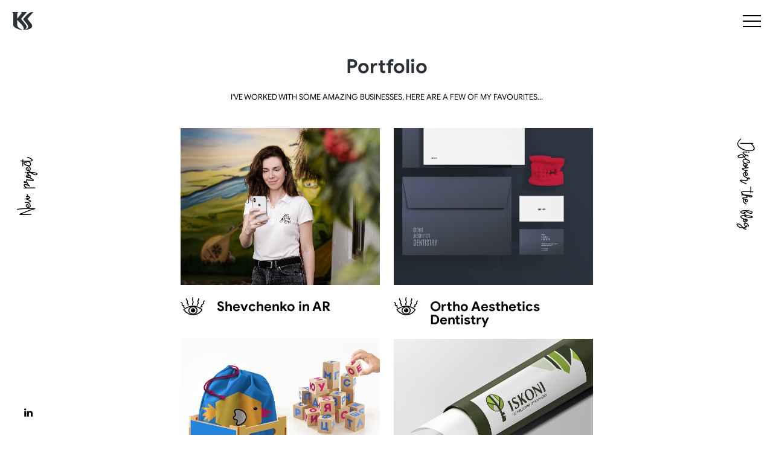

--- FILE ---
content_type: text/html; charset=UTF-8
request_url: https://katerynastepchenko.com/portfolio/
body_size: 10921
content:

<!DOCTYPE html>
<html prefix="og: http://ogp.me/ns#">
<head>
	<title>Discover Favourites - KS</title>
	<meta charset="UTF-8">
	<meta name="MobileOptimized" content="320">
	<meta name="HandheldFriendly" content="true">
	<meta name="apple-mobile-web-app-capable" content="yes">
	<meta name="apple-mobile-web-app-status-bar-style" content="black">
	<meta name="viewport" content="width=device-width, initial-scale=1.0, maximum-scale=1.0, user-scalable=no">
	<link rel="icon" href="https://katerynastepchenko.com/wp-content/themes/ks/favicon.png" type="image/x-icon">
	<link rel="shortcut icon" href="https://katerynastepchenko.com/wp-content/themes/ks/favicon.png" type="image/x-icon">
	<meta name='robots' content='index, follow, max-image-preview:large, max-snippet:-1, max-video-preview:-1' />

	<!-- This site is optimized with the Yoast SEO plugin v16.6 - https://yoast.com/wordpress/plugins/seo/ -->
	<meta name="description" content="I&#039;ve worked with some amazing businesses, here are a few of my favourites..." />
	<link rel="canonical" href="https://katerynastepchenko.com/portfolio/" />
	<script type="application/ld+json" class="yoast-schema-graph">{"@context":"https://schema.org","@graph":[{"@type":"WebSite","@id":"https://katerynastepchenko.com/#website","url":"https://katerynastepchenko.com/","name":"KS","description":"Branding Expert","potentialAction":[{"@type":"SearchAction","target":{"@type":"EntryPoint","urlTemplate":"https://katerynastepchenko.com/?s={search_term_string}"},"query-input":"required name=search_term_string"}],"inLanguage":"en-US"},{"@type":"WebPage","@id":"https://katerynastepchenko.com/portfolio/#webpage","url":"https://katerynastepchenko.com/portfolio/","name":"Discover Favourites - KS","isPartOf":{"@id":"https://katerynastepchenko.com/#website"},"datePublished":"2018-12-16T11:08:14+00:00","dateModified":"2019-04-30T17:12:17+00:00","description":"I've worked with some amazing businesses, here are a few of my favourites...","breadcrumb":{"@id":"https://katerynastepchenko.com/portfolio/#breadcrumb"},"inLanguage":"en-US","potentialAction":[{"@type":"ReadAction","target":["https://katerynastepchenko.com/portfolio/"]}]},{"@type":"BreadcrumbList","@id":"https://katerynastepchenko.com/portfolio/#breadcrumb","itemListElement":[{"@type":"ListItem","position":1,"name":"\u0413\u043b\u0430\u0432\u043d\u0430\u044f \u0441\u0442\u0440\u0430\u043d\u0438\u0446\u0430","item":"https://katerynastepchenko.com/"},{"@type":"ListItem","position":2,"name":"Portfolio"}]}]}</script>
	<!-- / Yoast SEO plugin. -->


<link rel='dns-prefetch' href='//www.google.com' />
<link rel='dns-prefetch' href='//s.w.org' />
		<script type="text/javascript">
			window._wpemojiSettings = {"baseUrl":"https:\/\/s.w.org\/images\/core\/emoji\/13.0.1\/72x72\/","ext":".png","svgUrl":"https:\/\/s.w.org\/images\/core\/emoji\/13.0.1\/svg\/","svgExt":".svg","source":{"concatemoji":"https:\/\/katerynastepchenko.com\/wp-includes\/js\/wp-emoji-release.min.js?ver=5.7.12"}};
			!function(e,a,t){var n,r,o,i=a.createElement("canvas"),p=i.getContext&&i.getContext("2d");function s(e,t){var a=String.fromCharCode;p.clearRect(0,0,i.width,i.height),p.fillText(a.apply(this,e),0,0);e=i.toDataURL();return p.clearRect(0,0,i.width,i.height),p.fillText(a.apply(this,t),0,0),e===i.toDataURL()}function c(e){var t=a.createElement("script");t.src=e,t.defer=t.type="text/javascript",a.getElementsByTagName("head")[0].appendChild(t)}for(o=Array("flag","emoji"),t.supports={everything:!0,everythingExceptFlag:!0},r=0;r<o.length;r++)t.supports[o[r]]=function(e){if(!p||!p.fillText)return!1;switch(p.textBaseline="top",p.font="600 32px Arial",e){case"flag":return s([127987,65039,8205,9895,65039],[127987,65039,8203,9895,65039])?!1:!s([55356,56826,55356,56819],[55356,56826,8203,55356,56819])&&!s([55356,57332,56128,56423,56128,56418,56128,56421,56128,56430,56128,56423,56128,56447],[55356,57332,8203,56128,56423,8203,56128,56418,8203,56128,56421,8203,56128,56430,8203,56128,56423,8203,56128,56447]);case"emoji":return!s([55357,56424,8205,55356,57212],[55357,56424,8203,55356,57212])}return!1}(o[r]),t.supports.everything=t.supports.everything&&t.supports[o[r]],"flag"!==o[r]&&(t.supports.everythingExceptFlag=t.supports.everythingExceptFlag&&t.supports[o[r]]);t.supports.everythingExceptFlag=t.supports.everythingExceptFlag&&!t.supports.flag,t.DOMReady=!1,t.readyCallback=function(){t.DOMReady=!0},t.supports.everything||(n=function(){t.readyCallback()},a.addEventListener?(a.addEventListener("DOMContentLoaded",n,!1),e.addEventListener("load",n,!1)):(e.attachEvent("onload",n),a.attachEvent("onreadystatechange",function(){"complete"===a.readyState&&t.readyCallback()})),(n=t.source||{}).concatemoji?c(n.concatemoji):n.wpemoji&&n.twemoji&&(c(n.twemoji),c(n.wpemoji)))}(window,document,window._wpemojiSettings);
		</script>
		<style type="text/css">
img.wp-smiley,
img.emoji {
	display: inline !important;
	border: none !important;
	box-shadow: none !important;
	height: 1em !important;
	width: 1em !important;
	margin: 0 .07em !important;
	vertical-align: -0.1em !important;
	background: none !important;
	padding: 0 !important;
}
</style>
	<link rel='stylesheet' id='wp-block-library-css'  href='https://katerynastepchenko.com/wp-includes/css/dist/block-library/style.min.css?ver=5.7.12' type='text/css' media='all' />
<link rel='stylesheet' id='titan-adminbar-styles-css'  href='https://katerynastepchenko.com/wp-content/plugins/anti-spam/assets/css/admin-bar.css?ver=7.2.7' type='text/css' media='all' />
<link rel='stylesheet' id='dnd-upload-cf7-css'  href='https://katerynastepchenko.com/wp-content/plugins/drag-and-drop-multiple-file-upload-contact-form-7/assets/css/dnd-upload-cf7.css?ver=1.3.5.9' type='text/css' media='all' />
<link rel='stylesheet' id='contact-form-7-css'  href='https://katerynastepchenko.com/wp-content/plugins/contact-form-7/includes/css/styles.css?ver=5.4.1' type='text/css' media='all' />
<link rel='stylesheet' id='mfcf7_zl_button_style-css'  href='https://katerynastepchenko.com/wp-content/plugins/multiline-files-for-contact-form-7/css/style.css?12&#038;ver=5.7.12' type='text/css' media='all' />
<link rel='stylesheet' id='normalize-css'  href='https://katerynastepchenko.com/wp-content/themes/ks/assets/css/normalize.css?ver=5.7.12' type='text/css' media='all' />
<link rel='stylesheet' id='aos-css'  href='https://katerynastepchenko.com/wp-content/themes/ks/assets/css/aos.css?ver=5.7.12' type='text/css' media='all' />
<link rel='stylesheet' id='style-css'  href='https://katerynastepchenko.com/wp-content/themes/ks/style.css?ver=5.7.12' type='text/css' media='all' />
<link rel='stylesheet' id='adaptive-css'  href='https://katerynastepchenko.com/wp-content/themes/ks/assets/css/adaptive.css?ver=5.7.12' type='text/css' media='all' />
<script type='text/javascript' src='https://katerynastepchenko.com/wp-content/themes/ks/assets/js/jquery.min.js?ver=5.7.12' id='jquery-js'></script>
<script type='text/javascript' src='https://katerynastepchenko.com/wp-content/plugins/multiline-files-for-contact-form-7/js/zl-multine-files.js?ver=5.7.12' id='mfcf7_zl_multiline_files_script-js'></script>
<link rel="https://api.w.org/" href="https://katerynastepchenko.com/wp-json/" /><link rel="alternate" type="application/json" href="https://katerynastepchenko.com/wp-json/wp/v2/pages/11" /><link rel="EditURI" type="application/rsd+xml" title="RSD" href="https://katerynastepchenko.com/xmlrpc.php?rsd" />
<link rel="wlwmanifest" type="application/wlwmanifest+xml" href="https://katerynastepchenko.com/wp-includes/wlwmanifest.xml" /> 
<meta name="generator" content="WordPress 5.7.12" />
<link rel="alternate" type="application/json+oembed" href="https://katerynastepchenko.com/wp-json/oembed/1.0/embed?url=https%3A%2F%2Fkaterynastepchenko.com%2Fportfolio%2F" />
<link rel="alternate" type="text/xml+oembed" href="https://katerynastepchenko.com/wp-json/oembed/1.0/embed?url=https%3A%2F%2Fkaterynastepchenko.com%2Fportfolio%2F&#038;format=xml" />


<!-- social and search optimization by WPSSO Core v8.33.0 - https://wpsso.com/ -->
<!-- wpsso meta tags begin -->
<meta name="wpsso:mark:begin" content="wpsso meta tags begin"/>
<!-- generator:1 --><meta name="generator" content="WPSSO Core 8.33.0/S"/>
<link rel="shortlink" href="https://katerynastepchenko.com/?p=11"/>
<meta property="fb:app_id" content="966242223397117"/>
<meta property="og:type" content="article"/>
<meta property="og:url" content="https://katerynastepchenko.com/portfolio/"/>
<meta property="og:locale" content="ru_RU"/>
<meta property="og:site_name" content="KS"/>
<meta property="og:title" content="Portfolio"/>
<meta property="og:description" content="No Description."/>
<meta property="og:updated_time" content="2019-04-30T17:12:17+00:00"/>
<meta property="article:published_time" content="2018-12-16T11:08:14+00:00"/>
<meta property="article:modified_time" content="2019-04-30T17:12:17+00:00"/>
<meta name="twitter:domain" content="katerynastepchenko.com"/>
<meta name="twitter:title" content="Portfolio"/>
<meta name="twitter:description" content="No Description."/>
<meta name="twitter:card" content="summary"/>
<meta name="twitter:label1" content="Written by"/>
<meta name="twitter:data1" content="admin"/>
<link itemprop="url" href="https://katerynastepchenko.com/portfolio/"/>
<meta itemprop="name" content="Portfolio"/>
<meta itemprop="description" content="No Description."/>
<meta name="author" content="admin"/>
<meta name="wpsso:mark:end" content="wpsso meta tags end"/>
<!-- wpsso meta tags end -->
<!-- added on 2026-01-04T09:01:23+00:00 in 0.018256 secs from https://katerynastepchenko.com -->

</head>
<body class="page-template page-template-template-parts page-template-page-portfolio page-template-template-partspage-portfolio-php page page-id-11">
	<div class="preloader"></div>
    <div class="loading hidden">
        <div class="inner">
            <svg height="108" viewBox="0 0 814 108" width="814" xmlns="http://www.w3.org/2000/svg" class="animated-text great-graphics" id="great-graphics">
                <g class="animated-text_background">
                  <path
                    d="M5.66,63.1A40.69,40.69,0,0,1,0,41.84,40.74,40.74,0,0,1,20.92,5.72,42.28,42.28,0,0,1,42,.33,43.17,43.17,0,0,1,59,3.61a38.15,38.15,0,0,1,13.26,9.27L61.93,23a27,27,0,0,0-8.82-6.33,28,28,0,0,0-11.27-2.11,27.23,27.23,0,0,0-13.43,3.39,25.11,25.11,0,0,0-9.71,9.66,28.09,28.09,0,0,0-3.61,14.26,27.76,27.76,0,0,0,3.66,14.26,25.38,25.38,0,0,0,9.82,9.66,27.54,27.54,0,0,0,13.49,3.39q11.1,0,18.2-6.55a18.6,18.6,0,0,0,3.88-5.11,25.43,25.43,0,0,0,2.44-6.77h-25V38h39a28.91,28.91,0,0,1,.78,7A43.78,43.78,0,0,1,79,59.6,32.7,32.7,0,0,1,71.7,71.48,35.27,35.27,0,0,1,58.83,80.3,44.64,44.64,0,0,1,42,83.36a42.28,42.28,0,0,1-21-5.38A40.6,40.6,0,0,1,5.66,63.1Z"
                  />
                  <path
                    d="M107.11,25v7.55H108a16.74,16.74,0,0,1,6.55-6.6,18.93,18.93,0,0,1,9.77-2.61,19.88,19.88,0,0,1,7.1,1.22V39.07a47.11,47.11,0,0,0-5-1.61A18.5,18.5,0,0,0,122,37a12.45,12.45,0,0,0-10.21,4.66A18.1,18.1,0,0,0,108,53.39V81.58H93.46V25Z"
                  />
                  <path
                    d="M140.25,68.76a30.87,30.87,0,0,1-3.83-15.37,31,31,0,0,1,3.77-15,29.05,29.05,0,0,1,10.43-11A27.77,27.77,0,0,1,165.5,23.2,28.94,28.94,0,0,1,180.59,27a24.6,24.6,0,0,1,9.6,10.32,32.06,32.06,0,0,1,3.27,14.54,34.57,34.57,0,0,1-.33,4.88H150.63Q151.73,63.49,156,67a15.7,15.7,0,0,0,10.27,3.5,16.41,16.41,0,0,0,8.6-2.16,16,16,0,0,0,5.72-5.83l11.76,5.77q-8.66,15.1-26.3,15.1a30,30,0,0,1-15.21-3.88A27.81,27.81,0,0,1,140.25,68.76Zm37.29-27.64a13.54,13.54,0,0,0-4.77-4.33,14.34,14.34,0,0,0-7.16-1.72,13.63,13.63,0,0,0-8.93,3.05,17.12,17.12,0,0,0-5.38,8.27h28.19A11.22,11.22,0,0,0,177.54,41.12Z"
                  />
                  <path
                    d="M204,64.26a17.12,17.12,0,0,1,3-10,19.32,19.32,0,0,1,8.21-6.66,28,28,0,0,1,11.54-2.33,39.41,39.41,0,0,1,15,2.55V45.4a9.32,9.32,0,0,0-3.5-7.55Q234.76,35,228.88,35a17.26,17.26,0,0,0-7.71,1.83A18.18,18.18,0,0,0,215,41.62l-9.32-7.33A27.39,27.39,0,0,1,216,26.08a31.76,31.76,0,0,1,13.54-2.89q13,0,19.76,6t6.77,17.54V81.58H241.75V75.81h-.89a19.27,19.27,0,0,1-6.71,5.44,21,21,0,0,1-9.6,2.11q-9,0-14.76-5.27A17.84,17.84,0,0,1,204,64.26Zm37.74-5.77a27.56,27.56,0,0,0-11.88-2.66q-11.32,0-11.32,8.44A7.14,7.14,0,0,0,221,69.87Q223.44,72,228,72A13,13,0,0,0,238,68,13.59,13.59,0,0,0,241.75,58.49Z"
                  />
                  <path
                    d="M281.49,77.69q-5.22-5-5.22-14.21V37.4H266.4V25h9.88V9h14.54V25h13.87V37.4H290.81V60.82q0,4.33,1.89,6.22,1.55,1.78,5.33,1.78a9.49,9.49,0,0,0,3.5-.56,26.83,26.83,0,0,0,3.61-1.89V80.58A27.22,27.22,0,0,1,295,82.47a22.81,22.81,0,0,1-7.77-1.28A15.35,15.35,0,0,1,281.49,77.69Z"
                  />
                  <path
                    d="M345.43,90.9l13.65-5.55a14.6,14.6,0,0,0,13.76,9.1q6.88,0,10.93-4.22t4.05-12V73.81h-.89a17.22,17.22,0,0,1-7,5.77,23.32,23.32,0,0,1-9.88,2A25,25,0,0,1,357,78a26.64,26.64,0,0,1-9.71-10.21,31.19,31.19,0,0,1-3.66-15.37A31.19,31.19,0,0,1,347.31,37,26.64,26.64,0,0,1,357,26.8a25,25,0,0,1,13-3.61,23.33,23.33,0,0,1,9.88,2,17.23,17.23,0,0,1,7,5.77h.89V25h14V77.69a33,33,0,0,1-3.55,15.76,24.79,24.79,0,0,1-10.1,10.27,31.25,31.25,0,0,1-15.32,3.61q-10.77,0-17.87-4.83T345.43,90.9Zm42.4-38.51q0-7.66-4.27-11.82a15.29,15.29,0,0,0-21,.06q-4.33,4.22-4.33,11.77t4.33,11.77a14.54,14.54,0,0,0,10.54,4.22A14.31,14.31,0,0,0,383.5,64.1Q387.83,59.83,387.83,52.39Z"
                  />
                  <path
                    d="M431.67,25v7.55h.89a16.74,16.74,0,0,1,6.55-6.6,18.93,18.93,0,0,1,9.77-2.61,19.88,19.88,0,0,1,7.1,1.22V39.07a47.11,47.11,0,0,0-5-1.61,18.5,18.5,0,0,0-4.38-.5,12.45,12.45,0,0,0-10.21,4.66,18.1,18.1,0,0,0-3.77,11.77V81.58H418V25Z"
                  />
                  <path
                    d="M462.42,64.26a17.12,17.12,0,0,1,3-10,19.31,19.31,0,0,1,8.21-6.66,28,28,0,0,1,11.54-2.33,39.41,39.41,0,0,1,15,2.55V45.4a9.32,9.32,0,0,0-3.5-7.55Q493.16,35,487.28,35a17.26,17.26,0,0,0-7.71,1.83,18.18,18.18,0,0,0-6.16,4.83l-9.32-7.33a27.39,27.39,0,0,1,10.32-8.21,31.76,31.76,0,0,1,13.54-2.89q13,0,19.76,6t6.77,17.54V81.58H500.16V75.81h-.89a19.27,19.27,0,0,1-6.71,5.44,21,21,0,0,1-9.6,2.11q-9,0-14.76-5.27A17.84,17.84,0,0,1,462.42,64.26Zm37.74-5.77a27.56,27.56,0,0,0-11.88-2.66Q477,55.83,477,64.26a7.14,7.14,0,0,0,2.44,5.61q2.44,2.16,7,2.16a13,13,0,0,0,10-4.05A13.59,13.59,0,0,0,500.16,58.49Z"
                  />
                  <path
                    d="M543.11,25v6.88H544a18.63,18.63,0,0,1,6.77-6.16A20.47,20.47,0,0,1,561,23.2a26.2,26.2,0,0,1,23.75,14.54,33.38,33.38,0,0,1,3.55,15.54,33.29,33.29,0,0,1-3.55,15.59,26.55,26.55,0,0,1-9.82,10.66A26.21,26.21,0,0,1,561,83.36a21.16,21.16,0,0,1-10.27-2.44,17.19,17.19,0,0,1-6.72-6.1h-.89l.89,8v22.75H529.46V25Zm28.64,37a17.44,17.44,0,0,0,2.11-8.66,17.44,17.44,0,0,0-2.11-8.66,15.1,15.1,0,0,0-13.32-7.88,14.85,14.85,0,0,0-7.55,2.05,15,15,0,0,0-5.66,5.83,17.44,17.44,0,0,0-2.11,8.66,17.44,17.44,0,0,0,2.11,8.66,15.45,15.45,0,0,0,5.66,5.88,14.54,14.54,0,0,0,7.55,2.11,14.74,14.74,0,0,0,7.66-2.11A15.45,15.45,0,0,0,571.75,61.93Z"
                  />
                  <path
                    d="M614.93,2.11V22.2L614,32.08h.89a17.71,17.71,0,0,1,7.1-6.44,21.44,21.44,0,0,1,10.1-2.44q10.32,0,15.82,6.16t5.49,17V81.58H638.91V48.17q0-5.44-2.94-8.44a10.47,10.47,0,0,0-7.83-3,11.62,11.62,0,0,0-9.49,4.66,17.76,17.76,0,0,0-3.72,11.43V81.58H600.39V2.11Z"
                  />
                  <path
                    d="M668,9.32a8.9,8.9,0,0,1,2.77-6.6A9.18,9.18,0,0,1,677.42,0,9,9,0,0,1,684,2.72a9,9,0,0,1,2.72,6.6A9.17,9.17,0,0,1,684,16a8.9,8.9,0,0,1-6.6,2.77A9.08,9.08,0,0,1,670.76,16,9.08,9.08,0,0,1,668,9.32ZM684.64,25V81.58H670.1V25Z"
                  />
                  <path
                    d="M702,68.82a31.41,31.41,0,0,1-3.83-15.54A31.1,31.1,0,0,1,702,37.79a27.81,27.81,0,0,1,10.6-10.71,30.22,30.22,0,0,1,15.32-3.88,31,31,0,0,1,16.21,4.05,23.07,23.07,0,0,1,9.77,11.49l-13.32,5.55q-3.55-7.55-12.65-7.55A14.33,14.33,0,0,0,717,41.29q-4.27,4.55-4.27,12T717,65.37a14.33,14.33,0,0,0,10.93,4.55q9.21,0,13.32-8l13.21,5.77A27.23,27.23,0,0,1,744,79.25a33.07,33.07,0,0,1-31.41.28A27.32,27.32,0,0,1,702,68.82Z"
                  />
                  <path
                    d="M762.78,68.15l13-5.66a13.26,13.26,0,0,0,5.05,6,14,14,0,0,0,7.6,2.05,15.38,15.38,0,0,0,6.66-1.28,4.31,4.31,0,0,0,2.66-4.16A4.5,4.5,0,0,0,795.3,61a28,28,0,0,0-7.33-2.5l-6.66-1.44a24.35,24.35,0,0,1-11.43-6,14.56,14.56,0,0,1-4.55-10.93,14.16,14.16,0,0,1,2.94-8.77,18.89,18.89,0,0,1,8-6,28.67,28.67,0,0,1,11.15-2.11q17.54,0,23.42,12.32L798.41,41q-3.33-6-10.66-6a11.23,11.23,0,0,0-6,1.39,4.06,4.06,0,0,0-2.22,3.5q0,4,7.55,6l8.33,2q8.43,2.11,12.71,6.44a14.58,14.58,0,0,1,4.27,10.66,15.44,15.44,0,0,1-3.16,9.6A20.79,20.79,0,0,1,800.58,81a30.81,30.81,0,0,1-12.15,2.33q-10.32,0-16.7-4.22A22.45,22.45,0,0,1,762.78,68.15Z"
                  />
                </g>
                <g class="animated-text_foreground" data-delay="1300" transform=" translate(0 3.5)">
                    <path
                      d="m252.09 43.37c0 .09-.09.32-.12.45"
                      stroke-dasharray="1 3" stroke-dashoffset="2"
                    ></path>
                    <path
                      d="m251.82 46.95c-.06.3-.89 7.7.8 8 1.92.28 4.88-5.42 5.35-6.26"
                      stroke-dasharray="17 19"
                    stroke-dashoffset="18"
                    ></path>
                  <path
                    d="m260.47 44.58c-.52.31-3.23 1.43-1.1 4.4 4.94 6.9 4.77 14.81 2.35 15.27-3.83.73-6.35-9.46-.87-11.67a11 11 0 0 0 5.77-4.46"
                    stroke-dasharray="45 47"
                    stroke-dashoffset="46"
                  ></path>
                  <path
                    d="m280.64 45.73c0 .33.4 7.31.67 7.27s2.27-10.61 3.83-10.52c1.85.1 1.69 14.06 1.79 14.06s1.35-12.35 3.23-12.6c1.67-.23 1.59 12.19 2.92 12.08 1.9-.15 3.65-6.77 3.75-7.35"
                    stroke-dasharray="68 70"
                    stroke-dashoffset="69"
                  ></path>
                  <path
                    d="m300.35 45.87c-3.42 1.17-4 8.06-.35 7.88 4.1-.21 3.69-5.95 2.13-6.31-1.17-.27-3.57 3.57.94 3.48a3.61 3.61 0 0 0 3.46-2.37"
                    stroke-dasharray="30 32"
                    stroke-dashoffset="31"
                  ></path>
                  <path
                    d="m307.6 48.31c2.88-2.21 3.55-6.14 2.79-6.35-1.85-.52-1.9 2.43-1.25 3.25 1 1.27 5.21 1.48 5.35 1.75s-2.28 12.41-1 12.92c1.52.6 6.31-9.73 6.42-11.54"
                    stroke-dasharray="45 47"
                    stroke-dashoffset="46"
                  ></path>
                  <path
                    d="m322.39 50.14c2.06.06 3.8-.85 3.77-1.71-.1-2.71-3.77-2.75-4.85-1.37-1.88 2.39-1.46 7.08 1.71 7 5-.17 6.71-4.94 6.9-5.56"
                    stroke-dasharray="30 32"
                    stroke-dashoffset="31"
                  ></path>
                    <path
                      d="m338.83 39.32c.66-.12 11.59-.12 12-.09"
                      stroke-dasharray="13 15"
                    stroke-dashoffset="14"
                    ></path>
                    <path
                      d="m348.68 35.29c0 .53-2.62 21.88 1.09 22.16s5.69-8.25 5.78-8.87"
                      stroke-dasharray="35 37"
                    stroke-dashoffset="36"
                    ></path>
                    <path
                      d="m356.4 47.26c3.09-3.16 4.59-9.34 2.13-10.12-1.79-.57-2.66 19.72-2.69 20.13"
                      stroke-dasharray="33 35"
                    stroke-dashoffset="34"
                    ></path>
                    <path
                      d="m356.3 50c .41-.84 3.22-3.75 4.22-3.5 1.22.3.25 8.72 1.59 8.81s2.19-6 2.31-6.53"
                      stroke-dasharray="23 25"
                    stroke-dashoffset="24"
                    ></path>
                  <path
                    d="m372.49 43.38c-6.37 1.09-9.09 7.91-5.75 9.16 3.05 1.14 5.66-6 6-6 .19 0-.53 9.16 1 9.31 1.84.19 3.75-6.41 3.88-6.94"
                    stroke-dasharray="41 43"
                    stroke-dashoffset="42"
                  ></path>
                  <path
                    d="m378.46 46.57c0 .31.5 7.44.63 7.44s.91-10.56 5.06-10.34c3 .16.19 14.47 1.44 14.34 1.65-.16 3.88-9 4-9.5"
                    stroke-dasharray="46 48"
                    stroke-dashoffset="47"
                  ></path>
                    <path
                      d="m409.72 43.5c0 .1-.09.37-.13.52"
                      stroke-dasharray="1 3"
                    stroke-dashoffset="2"
                    ></path>
                    <path
                      d="m407.46 48.54c.47-.56 1.78-1.78 2-1.59s.85 18.51-3.06 19.91c-1.75.63-2.88-4 .84-9.37 3-4.34 5.66-6.22 6.31-8.72"
                      stroke-dasharray="46 48"
                    stroke-dashoffset="47"
                    ></path>
                  <path
                    d="m414.74 44c-.81 4.69-.28 10.56 2.09 10.5 2.6-.07 2.91-11.59 3.16-11.59s1.76 10.34 2.09 10.28c.69-.12 3-4.56 3.13-4.91"
                    stroke-dasharray="41 43"
                    stroke-dashoffset="42"
                  ></path>
                  <path
                    d="m427.47 44.58c-.52.31-3.23 1.43-1.1 4.4 4.94 6.9 4.77 14.81 2.35 15.27-3.83.73-6.35-9.46-.87-11.67a11 11 0 0 0 5.77-4.46"
                    stroke-dasharray="45 47"
                    stroke-dashoffset="46"
                  ></path>
                    <path
                      d="m425.83 39.32c.66-.12 11.59-.12 12-.09"
                      stroke-dasharray="13 15"
                    stroke-dashoffset="14"
                    ></path>
                    <path
                      d="m435.68 35.29c0 .53-2.62 21.88 1.09 22.16s5.69-8.25 5.78-8.87"
                      stroke-dasharray="35 37"
                    stroke-dashoffset="36"
                    ></path>
                  <path
                    d="m462.49 43.38c-6.37 1.09-9.09 7.91-5.75 9.16 3.05 1.14 5.66-6 6-6 .19 0-.53 9.16 1 9.31 1.84.19 3.75-6.41 3.88-6.94"
                    stroke-dasharray="41 43"
                    stroke-dashoffset="42"
                  ></path>
                  <path
                    d="m470.39 50.14c2.06.06 3.8-.85 3.77-1.71-.1-2.71-3.77-2.75-4.85-1.37-1.88 2.39-1.46 7.08 1.71 7 5-.17 6.71-4.94 6.9-5.56"
                    stroke-dasharray="30 32"
                    stroke-dashoffset="31"
                  ></path>
                  <path
                    d="m480.47 44.58c-.52.31-3.23 1.43-1.1 4.4 4.94 6.9 4.77 14.81 2.35 15.27-3.83.73-6.35-9.46-.87-11.67a11 11 0 0 0 5.77-4.46"
                    stroke-dasharray="45 47"
                    stroke-dashoffset="46"
                  ></path>
                    <path
                      d="m478.83 39.32c.66-.12 11.59-.12 12-.09"
                      stroke-dasharray="13 15"
                    stroke-dashoffset="14"
                    ></path>
                    <path
                      d="m488.68 35.29c0 .53-2.62 21.88 1.09 22.16s5.69-8.25 5.78-8.87"
                      stroke-dasharray="35 37"
                    stroke-dashoffset="36"
                    ></path>
                    <path
                      d="m496.4 47.26c3.09-3.16 4.59-9.34 2.13-10.12-1.79-.57-2.66 19.72-2.69 20.13"
                      stroke-dasharray="33 35"
                    stroke-dashoffset="34"
                    ></path>
                    <path
                      d="m496.3 50c .41-.84 3.22-3.75 4.22-3.5 1.22.3.25 8.72 1.59 8.81s2.19-6 2.31-6.53"
                      stroke-dasharray="23 25"
                    stroke-dashoffset="24"
                    ></path>
                  <path
                    d="m507.39 50.14c2.06.06 3.8-.85 3.77-1.71-.1-2.71-3.77-2.75-4.85-1.37-1.88 2.39-1.46 7.08 1.71 7 5-.17 6.71-4.94 6.9-5.56"
                    stroke-dasharray="30 32"
                    stroke-dashoffset="31"
                  ></path>
                    <path
                      d="m506.83 39.32c.66-.12 11.59-.12 12-.09"
                      stroke-dasharray="13 15"
                    stroke-dashoffset="14"
                    ></path>
                    <path
                      d="m516.68 35.29c0 .53-2.62 21.88 1.09 22.16s5.69-8.25 5.78-8.87"
                      stroke-dasharray="35 37"
                    stroke-dashoffset="36"
                    ></path>
                    <path
                      d="m524.09 43.37c0 .09-.09.32-.12.45"
                      stroke-dasharray="1 3"
                    stroke-dashoffset="2"
                    ></path>
                    <path
                      d="m523.82 46.95c-.06.3-.89 7.7.8 8 1.92.28 4.88-5.42 5.35-6.26"
                      stroke-dasharray="17 19"
                    stroke-dashoffset="18"
                    ></path>
                  <path
                    d="m536.3 46.79c2.5-2.19 1.26-5.26 0-5.25-4.25 0-8.35 13.31-2.37 13.41 4 .06 5.69-5.78 5.88-6.25"
                    stroke-dasharray="33 35"
                    stroke-dashoffset="34"
                  ></path>
                  <path
                    d="m542.47 44.58c-.52.31-3.23 1.43-1.1 4.4 4.94 6.9 4.77 14.81 2.35 15.27-3.83.73-6.35-9.46-.87-11.67a11 11 0 0 0 5.77-4.46"
                    stroke-dasharray="45 47"
                    stroke-dashoffset="46"
                  ></path>
                </g>
            </svg>
        </div>
    </div>
    <div class="main-wrapper">
        <div class="fixed-section">
            <div class="inner-wrapper">
                <div class="fixed-left">
                    <a href="#" class="link js-contactform">New project</a>
                    <ul class="fixed-social">
                                                                                                                                                                                                                        <li class="Linkedin"><a href="https://www.linkedin.com/in/kateryna-stepchenko/" target="_blank"><img src="https://katerynastepchenko.com/wp-content/uploads/2018/12/icon_Linkedin.svg" alt="Linkedin"></a></li>
                                                                                                                    </ul>
                </div>
                <div class="fixed-right">
                    <a href="https://katerynastepchenko.com/blog/" class="link-blog link">Discover the blog</a>
                    <a href="https://katerynastepchenko.com/portfolio/" class="link-portfolio link">View portfolio</a>
                </div>
            </div>
        </div>
        <header role="banner" class="header">
            <div class="inner-wrapper">
                <div class="header-logo">
                    <a href="https://katerynastepchenko.com"><img src="https://katerynastepchenko.com/wp-content/uploads/2018/12/logo.svg" alt="Logo"></a>                </div>
               <button type="button" class="menu-toggle">
                    <span class="menu-toggle__line"></span>
                    <span class="menu-toggle__line"></span>
                    <span class="menu-toggle__line"></span>
                    <span class="menu-toggle__text">Menu</span>
                </button>
                <div class="header-menu">
                    <div class="menu-wrapper">
                        <nav class="menu" role="navigation">
                            <ul id="menu-main-menu" class="menu-list"><li id="menu-item-116" class="menu-item menu-item-type-post_type menu-item-object-page current-menu-item page_item page-item-11 current_page_item"><a class="menu-item__link"  href="https://katerynastepchenko.com/portfolio/"><span class="menu-item__title">Portfolio</span><span class="menu-item__subtitle">Discover favourites</span> </a></li>
<li id="menu-item-117" class="new-project menu-item menu-item-type-custom menu-item-object-custom"><a class="menu-item__link"  href="#"><span class="menu-item__title">New project</span><span class="menu-item__subtitle">Offer cooperation</span> </a></li>
<li id="menu-item-115" class="menu-item menu-item-type-post_type menu-item-object-page"><a class="menu-item__link"  href="https://katerynastepchenko.com/blog/"><span class="menu-item__title">Blog</span><span class="menu-item__subtitle">Spark of thoughts</span> </a></li>
</ul>                        </nav>
                    </div>
                    <div class="menu-contact">
                        <div class="menu-contact__info">
                            <div class="menu-contact__info-wrapper">
                                <div class="svg-mona2">
                                    <title>lady</title>
                                    <img src="https://katerynastepchenko.com/wp-content/themes/ks/assets/svg/Mona2.svg" alt="Mona">
                                </div>
                                <a href="/cdn-cgi/l/email-protection#bfd7dad3d3d0ffd4decbdacdc6d1decccbdacfdcd7dad1d4d091dcd0d2"><span class="__cf_email__" data-cfemail="f9919c959596b992988d9c8b8097988a8d9c899a919c979296d79a9694">[email&#160;protected]</span></a>
                                <ul class="social-networks">
    			                                                                  			                                                                  			                                                                  			                                                                  			                          <li class="social-networks__item Linkedin"><a href="https://www.linkedin.com/in/kateryna-stepchenko/" title="Linkedin" target="_blank"><img src="https://katerynastepchenko.com/wp-content/uploads/2018/12/icon_Linkedin.svg" class="svg-icon" alt="Linkedin"></a></li>
                                        			                                                                  			                                                          </ul>
                            </div>
                        </div>
                    </div>
                </div>
            </div>
        </header>
        <main role="main" class="main-content">
	<div class="page-portfolio inner-content">
		<div class="inner-wrapper">
			<div class="main-title">
				<h1>Portfolio</h1>
				<p>I've worked with some amazing businesses, here are a few of my favourites...</p>
			</div>
			<div class="tabs">
				<form action="https://katerynastepchenko.com/wp-admin/admin-ajax.php" method="POST" id="filter">
					<ul><li class="active">All<sup>6</sup></li><li><input type="radio" name="categoryfilter" value="6">Identity<sup>5</sup></li></ul>					<input type="hidden" name="action" value="myfilter">
				</form>
			</div>
			<div class="content">
				<div class="tabs-content">
										<div class="block">
						<div class="photo">
							<a href="https://katerynastepchenko.com/portfolio/shevchenko-in-augmented-reality/">
								<img src="https://katerynastepchenko.com/wp-content/uploads/2019/09/SvitLytsja-5.jpg" alt="Shevchenko in AR">
							</a>
						</div>
						<div class="info">
														<div id="1" class="view-case">
								<h3><a href="https://katerynastepchenko.com/portfolio/shevchenko-in-augmented-reality/" class="link">Shevchenko in AR</a></h3>
							</div>	
						</div>
					</div>
					        								<div class="block">
						<div class="photo">
							<a href="https://katerynastepchenko.com/portfolio/ortho-aesthetics-dentistry/">
								<img src="https://katerynastepchenko.com/wp-content/uploads/2019/03/Identity_elements_OAD_main_case.png" alt="Ortho Aesthetics Dentistry">
							</a>
						</div>
						<div class="info">
														<div id="2" class="view-case">
								<h3><a href="https://katerynastepchenko.com/portfolio/ortho-aesthetics-dentistry/" class="link">Ortho Aesthetics Dentistry</a></h3>
							</div>	
						</div>
					</div>
					        								<div class="block">
						<div class="photo">
							<a href="https://katerynastepchenko.com/portfolio/ku-bik-um/">
								<img src="https://katerynastepchenko.com/wp-content/uploads/2019/04/Identity_elements_K-bik-um_main_case.jpg" alt="Ku-bik-um">
							</a>
						</div>
						<div class="info">
														<div id="3" class="view-case">
								<h3><a href="https://katerynastepchenko.com/portfolio/ku-bik-um/" class="link">Ku-bik-um</a></h3>
							</div>	
						</div>
					</div>
					        								<div class="block">
						<div class="photo">
							<a href="https://katerynastepchenko.com/portfolio/iskoni/">
								<img src="https://katerynastepchenko.com/wp-content/uploads/2019/01/Identity_elements_ISKONI_main_case.png" alt="ISKONI">
							</a>
						</div>
						<div class="info">
														<div id="4" class="view-case">
								<h3><a href="https://katerynastepchenko.com/portfolio/iskoni/" class="link">ISKONI</a></h3>
							</div>	
						</div>
					</div>
					        								<div class="block">
						<div class="photo">
							<a href="https://katerynastepchenko.com/portfolio/robinson-crusoe/">
								<img src="https://katerynastepchenko.com/wp-content/uploads/2019/01/Identity_elements_Robinson_Crusoe_main_case.png" alt="Robinson Crusoe">
							</a>
						</div>
						<div class="info">
														<div id="5" class="view-case">
								<h3><a href="https://katerynastepchenko.com/portfolio/robinson-crusoe/" class="link">Robinson Crusoe</a></h3>
							</div>	
						</div>
					</div>
					        								<div class="block">
						<div class="photo">
							<a href="https://katerynastepchenko.com/portfolio/psikolog/">
								<img src="https://katerynastepchenko.com/wp-content/uploads/2018/11/Identity_elements_Psikolog_net_main.gif" alt="Psikolog">
							</a>
						</div>
						<div class="info">
														<div id="6" class="view-case">
								<h3><a href="https://katerynastepchenko.com/portfolio/psikolog/" class="link">Psikolog</a></h3>
							</div>	
						</div>
					</div>
					        							</div>
			</div>
			<div class="see-more">
				<svg height="83" viewBox="0 0 506 83" width="506" xmlns="http://www.w3.org/2000/svg" class="animated-text" id="see-more-cases">
					<g class="animated-text_background">
						<path d="m0 60.47 14.09-5.55c7.48 28.45 54 6.3 7.44-10.65-19.53-6.8-21.79-23.01-15.32-33.27 10-15.8 40.54-15.58 47.94 5.88l-13.21 5.53c-6.85-20.6-42.18-.32-10.43 10.43 10.2 3.4 26.3 8.1 26.3 26.3 0 28.38-46.81 34.71-56.81 1.33z"/>
						<path d="m67.91 53c0-41.55 62.85-40 56.7 3.33h-42.5c2.76 16.86 23.06 17.76 30 5.77l11.76 5.77c-14.87 25.91-55.96 17.32-55.96-14.87zm14.87-7h28.22c-1.1-12.69-22.65-17.4-28.22 0z"/>
						<path d="m139.43 68.41c-7.43-13.23-4.24-32.41 10.37-41.41 18.79-11.59 46.57 1 42.5 29.41h-42.5c2.79 17 23.12 17.65 30 5.77l11.76 5.77c-12.22 21.2-41.69 19.05-52.13.46zm11-22.36h28.18c-1.01-12.71-22.61-17.37-28.14-.05z"/>
						<path d="m247.45 24.63v7.1h.89c8.13-12.54 28.46-11.5 34 1.11 3.64-5.82 10.13-10 19-10 25.39 0 19.75 28.4 19.75 58.37h-14.5v-33.72c0-16.28-21.86-15.16-21.86 5.22v28.51h-14.53v-33.73c0-15.72-21.86-15.83-21.86 5.22v28.51h-14.54v-56.59z"/>
						<path d="m348.32 26.8c18-10.33 45.72-.4 45.72 26.13-.04 17.56-12.81 30.07-30.04 30.07-33.26 0-40-42.26-15.68-56.2zm31.18 26.13c0-29.42-42.76-15.5-29 8.82 7.4 13.12 29 9.53 29-8.82z"/>
						<path d="m419.67 24.63v7.55h.89c4.18-7.91 14.85-11.24 23.41-8v14.55c-16.15-6-23.41 3-23.41 14.31v28.18h-14.56v-56.59z"/>
						<path d="m452.79 68.41c-15.16-27 14.58-57.13 40.33-41.78 10.32 6.15 14.18 18.37 12.55 29.74h-42.5c2.77 16.91 23.09 17.7 30 5.77l11.76 5.77c-12.23 21.25-41.68 19.09-52.14.5zm11-22.36h28.21c-1-12.71-22.62-17.37-28.17-.05z"/>
					</g>
					<g class="animated-text_foreground" data-delay="1000">
						<path d="m233.58 42.1c.25-.37 1.15-4.75-1.92-4.92-15.87-.87-12.29 26-3.83 26.92 3.19.36 6-6.75 6.21-7.25"
						stroke-dasharray="53 55"
						stroke-dashoffset="54"
						>
						</path>
						<path d="m244.23 47.2c-6.3 1.09-9 7.91-5.68 9.16 3 1.14 5.59-6 6-6 .19 0-.52 9.16 1 9.31 1.82.19 3.71-6.41 3.83-6.94" stroke-dasharray="41 43"
						stroke-dashoffset="42">
						</path>
						<path d="m252 48.39c-.5.31-3.13 1.43-1.07 4.4 4.78 6.9 4.62 14.81 2.28 15.27-3.71.73-6.15-9.46-.85-11.67a10.76 10.76 0 0 0 5.64-4.45" stroke-dasharray="45 47"
						stroke-dashoffset="46">
						</path>
						<path d="m260.56 54c2.06.06 3.8-.85 3.77-1.71-.1-2.71-3.77-2.75-4.85-1.37-1.88 2.39-1.46 7.08 1.71 7 5-.17 6.71-4.94 6.9-5.56" stroke-dasharray="30 32"
						stroke-dashoffset="31">
						</path>
						<path d="m271 48.39c-.5.31-3.13 1.43-1.07 4.4 4.78 6.9 4.62 14.81 2.28 15.27-3.71.73-6.15-9.46-.85-11.67a10.76 10.76 0 0 0 5.64-4.45" stroke-dasharray="45 47"
						stroke-dashoffset="46">
						</path>
					</g>
				</svg>
								<div class="link"></div>
							</div>
			<div class="new-project">
				<a href="#" class="btn2 js-contactform">Create a NEW project</a>
			</div>
			<div class="figure-logo"></div>
		</div>
	</div>
	<script data-cfasync="false" src="/cdn-cgi/scripts/5c5dd728/cloudflare-static/email-decode.min.js"></script><script type="text/javascript">var animations = [1,2,3,4,5,6];</script>
		</main>
		<footer role="contentinfo" class="footer">
			<div class="inner-wrapper">
				<div class="footer-copyright">
					<p>© KaterynaStepchenko. All rights reserved.</p>
				</div>
			</div>
		</footer>
	</div>
	<div class="page-contacts">
		<div class="inner-wrapper">
			<div class="form">
				<div role="form" class="wpcf7" id="wpcf7-f6-o1" lang="ru-RU" dir="ltr">
<div class="screen-reader-response"><p role="status" aria-live="polite" aria-atomic="true"></p> <ul></ul></div>
<form action="/portfolio/#wpcf7-f6-o1" method="post" class="wpcf7-form init" novalidate="novalidate" data-status="init">
<div style="display: none;">
<input type="hidden" name="_wpcf7" value="6" />
<input type="hidden" name="_wpcf7_version" value="5.4.1" />
<input type="hidden" name="_wpcf7_locale" value="ru_RU" />
<input type="hidden" name="_wpcf7_unit_tag" value="wpcf7-f6-o1" />
<input type="hidden" name="_wpcf7_container_post" value="0" />
<input type="hidden" name="_wpcf7_posted_data_hash" value="" />
<input type="hidden" name="_wpcf7_recaptcha_response" value="" />
</div>
<div class="title">
	<h2></h2>
</div>
<div class="row field-message">
	<span class="wpcf7-form-control-wrap your-message"><textarea name="your-message" cols="40" rows="10" class="wpcf7-form-control wpcf7-textarea wpcf7-validates-as-required" aria-required="true" aria-invalid="false" placeholder="Here you can leave a message about your project with a cooperation offer*"></textarea></span>
</div>
<div class="row field-file">
	<span class="text">Add file</span>
	<span class="wpcf7-form-control-wrap upload-file-726"><input type="file" size="40" class="wpcf7-form-control wpcf7-drag-n-drop-file d-none" aria-invalid="false" multiple="multiple" data-name="upload-file-726" data-limit="20mb" data-id="6" accept="." /></span>
</div>
<div class="row field-email">
	<span class="wpcf7-form-control-wrap your-email"><input type="email" name="your-email" value="" size="40" class="wpcf7-form-control wpcf7-text wpcf7-email wpcf7-validates-as-required wpcf7-validates-as-email" id="field-email" aria-required="true" aria-invalid="false" placeholder="Your email*" /></span>
</div>
<div class="row field-confirm">
	<span class="wpcf7-form-control-wrap your-confirm"><span class="wpcf7-form-control wpcf7-acceptance optional"><span class="wpcf7-list-item"><input type="checkbox" name="your-confirm" value="1" aria-invalid="false" id="field-confirm" /></span></span></span>
	<label for="field-confirm">Request a brief</label>
</div>
<div class="row wrap-btn">
	<input type="submit" value="Send an offer" class="wpcf7-form-control wpcf7-submit btn1" />
</div><div class="wpcf7-response-output" aria-hidden="true"></div></form></div>			</div>
		</div>
	</div>
	<script type='text/javascript' src='https://katerynastepchenko.com/wp-includes/js/dist/vendor/wp-polyfill.min.js?ver=7.4.4' id='wp-polyfill-js'></script>
<script type='text/javascript' id='wp-polyfill-js-after'>
( 'fetch' in window ) || document.write( '<script src="https://katerynastepchenko.com/wp-includes/js/dist/vendor/wp-polyfill-fetch.min.js?ver=3.0.0"></scr' + 'ipt>' );( document.contains ) || document.write( '<script src="https://katerynastepchenko.com/wp-includes/js/dist/vendor/wp-polyfill-node-contains.min.js?ver=3.42.0"></scr' + 'ipt>' );( window.DOMRect ) || document.write( '<script src="https://katerynastepchenko.com/wp-includes/js/dist/vendor/wp-polyfill-dom-rect.min.js?ver=3.42.0"></scr' + 'ipt>' );( window.URL && window.URL.prototype && window.URLSearchParams ) || document.write( '<script src="https://katerynastepchenko.com/wp-includes/js/dist/vendor/wp-polyfill-url.min.js?ver=3.6.4"></scr' + 'ipt>' );( window.FormData && window.FormData.prototype.keys ) || document.write( '<script src="https://katerynastepchenko.com/wp-includes/js/dist/vendor/wp-polyfill-formdata.min.js?ver=3.0.12"></scr' + 'ipt>' );( Element.prototype.matches && Element.prototype.closest ) || document.write( '<script src="https://katerynastepchenko.com/wp-includes/js/dist/vendor/wp-polyfill-element-closest.min.js?ver=2.0.2"></scr' + 'ipt>' );( 'objectFit' in document.documentElement.style ) || document.write( '<script src="https://katerynastepchenko.com/wp-includes/js/dist/vendor/wp-polyfill-object-fit.min.js?ver=2.3.4"></scr' + 'ipt>' );
</script>
<script type='text/javascript' id='contact-form-7-js-extra'>
/* <![CDATA[ */
var wpcf7 = {"api":{"root":"https:\/\/katerynastepchenko.com\/wp-json\/","namespace":"contact-form-7\/v1"},"cached":"1"};
/* ]]> */
</script>
<script type='text/javascript' src='https://katerynastepchenko.com/wp-content/plugins/contact-form-7/includes/js/index.js?ver=5.4.1' id='contact-form-7-js'></script>
<script type='text/javascript' src='https://katerynastepchenko.com/wp-content/plugins/drag-and-drop-multiple-file-upload-contact-form-7/assets/js/codedropz-uploader-min.js?ver=1.3.5.9' id='codedropz-uploader-js'></script>
<script type='text/javascript' id='dnd-upload-cf7-js-extra'>
/* <![CDATA[ */
var dnd_cf7_uploader = {"ajax_url":"https:\/\/katerynastepchenko.com\/wp-admin\/admin-ajax.php","ajax_nonce":"84ff337815","drag_n_drop_upload":{"tag":"h3","text":"Drag & Drop Files Here","or_separator":"or","browse":"Add file","server_max_error":"The uploaded file exceeds the maximum upload size of your server.","large_file":"Uploaded file is too large","inavalid_type":"Uploaded file is not allowed for file type","max_file_limit":"30mb","required":"This field is required.","delete":{"text":"deleting","title":"Remove"}},"dnd_text_counter":"of","disable_btn":""};
/* ]]> */
</script>
<script type='text/javascript' src='https://katerynastepchenko.com/wp-content/plugins/drag-and-drop-multiple-file-upload-contact-form-7/assets/js/dnd-upload-cf7.js?ver=1.3.5.9' id='dnd-upload-cf7-js'></script>
<script type='text/javascript' src='https://katerynastepchenko.com/wp-content/themes/ks/assets/js/aos.js?ver=5.7.12' id='aos-js'></script>
<script type='text/javascript' src='https://katerynastepchenko.com/wp-content/themes/ks/assets/js/lottie.min.js?ver=5.7.12' id='lottie-js'></script>
<script type='text/javascript' src='https://katerynastepchenko.com/wp-content/themes/ks/assets/js/typeit.min.js?ver=5.7.12' id='typeit-js'></script>
<script type='text/javascript' src='https://katerynastepchenko.com/wp-content/themes/ks/assets/js/basic.js?ver=5.7.12' id='basic-js'></script>
<script type='text/javascript' src='https://www.google.com/recaptcha/api.js?render=6LckdI4UAAAAAOxBArdqaKU2qB7ULy8ZB0vKxE--&#038;ver=3.0' id='google-recaptcha-js'></script>
<script type='text/javascript' id='wpcf7-recaptcha-js-extra'>
/* <![CDATA[ */
var wpcf7_recaptcha = {"sitekey":"6LckdI4UAAAAAOxBArdqaKU2qB7ULy8ZB0vKxE--","actions":{"homepage":"homepage","contactform":"contactform"}};
/* ]]> */
</script>
<script type='text/javascript' src='https://katerynastepchenko.com/wp-content/plugins/contact-form-7/modules/recaptcha/index.js?ver=5.4.1' id='wpcf7-recaptcha-js'></script>
<script type='text/javascript' src='https://katerynastepchenko.com/wp-includes/js/wp-embed.min.js?ver=5.7.12' id='wp-embed-js'></script>
</body>
</html>
<!--
Performance optimized by W3 Total Cache. Learn more: https://www.boldgrid.com/w3-total-cache/

Object Caching 114/185 objects using disk
Page Caching using apc 
Database Caching 10/40 queries in 0.028 seconds using apc

Served from: katerynastepchenko.com @ 2026-01-04 12:01:24 by W3 Total Cache
-->

--- FILE ---
content_type: text/html; charset=utf-8
request_url: https://www.google.com/recaptcha/api2/anchor?ar=1&k=6LckdI4UAAAAAOxBArdqaKU2qB7ULy8ZB0vKxE--&co=aHR0cHM6Ly9rYXRlcnluYXN0ZXBjaGVua28uY29tOjQ0Mw..&hl=en&v=7gg7H51Q-naNfhmCP3_R47ho&size=invisible&anchor-ms=20000&execute-ms=30000&cb=xy5jv5xccmw5
body_size: 48133
content:
<!DOCTYPE HTML><html dir="ltr" lang="en"><head><meta http-equiv="Content-Type" content="text/html; charset=UTF-8">
<meta http-equiv="X-UA-Compatible" content="IE=edge">
<title>reCAPTCHA</title>
<style type="text/css">
/* cyrillic-ext */
@font-face {
  font-family: 'Roboto';
  font-style: normal;
  font-weight: 400;
  font-stretch: 100%;
  src: url(//fonts.gstatic.com/s/roboto/v48/KFO7CnqEu92Fr1ME7kSn66aGLdTylUAMa3GUBHMdazTgWw.woff2) format('woff2');
  unicode-range: U+0460-052F, U+1C80-1C8A, U+20B4, U+2DE0-2DFF, U+A640-A69F, U+FE2E-FE2F;
}
/* cyrillic */
@font-face {
  font-family: 'Roboto';
  font-style: normal;
  font-weight: 400;
  font-stretch: 100%;
  src: url(//fonts.gstatic.com/s/roboto/v48/KFO7CnqEu92Fr1ME7kSn66aGLdTylUAMa3iUBHMdazTgWw.woff2) format('woff2');
  unicode-range: U+0301, U+0400-045F, U+0490-0491, U+04B0-04B1, U+2116;
}
/* greek-ext */
@font-face {
  font-family: 'Roboto';
  font-style: normal;
  font-weight: 400;
  font-stretch: 100%;
  src: url(//fonts.gstatic.com/s/roboto/v48/KFO7CnqEu92Fr1ME7kSn66aGLdTylUAMa3CUBHMdazTgWw.woff2) format('woff2');
  unicode-range: U+1F00-1FFF;
}
/* greek */
@font-face {
  font-family: 'Roboto';
  font-style: normal;
  font-weight: 400;
  font-stretch: 100%;
  src: url(//fonts.gstatic.com/s/roboto/v48/KFO7CnqEu92Fr1ME7kSn66aGLdTylUAMa3-UBHMdazTgWw.woff2) format('woff2');
  unicode-range: U+0370-0377, U+037A-037F, U+0384-038A, U+038C, U+038E-03A1, U+03A3-03FF;
}
/* math */
@font-face {
  font-family: 'Roboto';
  font-style: normal;
  font-weight: 400;
  font-stretch: 100%;
  src: url(//fonts.gstatic.com/s/roboto/v48/KFO7CnqEu92Fr1ME7kSn66aGLdTylUAMawCUBHMdazTgWw.woff2) format('woff2');
  unicode-range: U+0302-0303, U+0305, U+0307-0308, U+0310, U+0312, U+0315, U+031A, U+0326-0327, U+032C, U+032F-0330, U+0332-0333, U+0338, U+033A, U+0346, U+034D, U+0391-03A1, U+03A3-03A9, U+03B1-03C9, U+03D1, U+03D5-03D6, U+03F0-03F1, U+03F4-03F5, U+2016-2017, U+2034-2038, U+203C, U+2040, U+2043, U+2047, U+2050, U+2057, U+205F, U+2070-2071, U+2074-208E, U+2090-209C, U+20D0-20DC, U+20E1, U+20E5-20EF, U+2100-2112, U+2114-2115, U+2117-2121, U+2123-214F, U+2190, U+2192, U+2194-21AE, U+21B0-21E5, U+21F1-21F2, U+21F4-2211, U+2213-2214, U+2216-22FF, U+2308-230B, U+2310, U+2319, U+231C-2321, U+2336-237A, U+237C, U+2395, U+239B-23B7, U+23D0, U+23DC-23E1, U+2474-2475, U+25AF, U+25B3, U+25B7, U+25BD, U+25C1, U+25CA, U+25CC, U+25FB, U+266D-266F, U+27C0-27FF, U+2900-2AFF, U+2B0E-2B11, U+2B30-2B4C, U+2BFE, U+3030, U+FF5B, U+FF5D, U+1D400-1D7FF, U+1EE00-1EEFF;
}
/* symbols */
@font-face {
  font-family: 'Roboto';
  font-style: normal;
  font-weight: 400;
  font-stretch: 100%;
  src: url(//fonts.gstatic.com/s/roboto/v48/KFO7CnqEu92Fr1ME7kSn66aGLdTylUAMaxKUBHMdazTgWw.woff2) format('woff2');
  unicode-range: U+0001-000C, U+000E-001F, U+007F-009F, U+20DD-20E0, U+20E2-20E4, U+2150-218F, U+2190, U+2192, U+2194-2199, U+21AF, U+21E6-21F0, U+21F3, U+2218-2219, U+2299, U+22C4-22C6, U+2300-243F, U+2440-244A, U+2460-24FF, U+25A0-27BF, U+2800-28FF, U+2921-2922, U+2981, U+29BF, U+29EB, U+2B00-2BFF, U+4DC0-4DFF, U+FFF9-FFFB, U+10140-1018E, U+10190-1019C, U+101A0, U+101D0-101FD, U+102E0-102FB, U+10E60-10E7E, U+1D2C0-1D2D3, U+1D2E0-1D37F, U+1F000-1F0FF, U+1F100-1F1AD, U+1F1E6-1F1FF, U+1F30D-1F30F, U+1F315, U+1F31C, U+1F31E, U+1F320-1F32C, U+1F336, U+1F378, U+1F37D, U+1F382, U+1F393-1F39F, U+1F3A7-1F3A8, U+1F3AC-1F3AF, U+1F3C2, U+1F3C4-1F3C6, U+1F3CA-1F3CE, U+1F3D4-1F3E0, U+1F3ED, U+1F3F1-1F3F3, U+1F3F5-1F3F7, U+1F408, U+1F415, U+1F41F, U+1F426, U+1F43F, U+1F441-1F442, U+1F444, U+1F446-1F449, U+1F44C-1F44E, U+1F453, U+1F46A, U+1F47D, U+1F4A3, U+1F4B0, U+1F4B3, U+1F4B9, U+1F4BB, U+1F4BF, U+1F4C8-1F4CB, U+1F4D6, U+1F4DA, U+1F4DF, U+1F4E3-1F4E6, U+1F4EA-1F4ED, U+1F4F7, U+1F4F9-1F4FB, U+1F4FD-1F4FE, U+1F503, U+1F507-1F50B, U+1F50D, U+1F512-1F513, U+1F53E-1F54A, U+1F54F-1F5FA, U+1F610, U+1F650-1F67F, U+1F687, U+1F68D, U+1F691, U+1F694, U+1F698, U+1F6AD, U+1F6B2, U+1F6B9-1F6BA, U+1F6BC, U+1F6C6-1F6CF, U+1F6D3-1F6D7, U+1F6E0-1F6EA, U+1F6F0-1F6F3, U+1F6F7-1F6FC, U+1F700-1F7FF, U+1F800-1F80B, U+1F810-1F847, U+1F850-1F859, U+1F860-1F887, U+1F890-1F8AD, U+1F8B0-1F8BB, U+1F8C0-1F8C1, U+1F900-1F90B, U+1F93B, U+1F946, U+1F984, U+1F996, U+1F9E9, U+1FA00-1FA6F, U+1FA70-1FA7C, U+1FA80-1FA89, U+1FA8F-1FAC6, U+1FACE-1FADC, U+1FADF-1FAE9, U+1FAF0-1FAF8, U+1FB00-1FBFF;
}
/* vietnamese */
@font-face {
  font-family: 'Roboto';
  font-style: normal;
  font-weight: 400;
  font-stretch: 100%;
  src: url(//fonts.gstatic.com/s/roboto/v48/KFO7CnqEu92Fr1ME7kSn66aGLdTylUAMa3OUBHMdazTgWw.woff2) format('woff2');
  unicode-range: U+0102-0103, U+0110-0111, U+0128-0129, U+0168-0169, U+01A0-01A1, U+01AF-01B0, U+0300-0301, U+0303-0304, U+0308-0309, U+0323, U+0329, U+1EA0-1EF9, U+20AB;
}
/* latin-ext */
@font-face {
  font-family: 'Roboto';
  font-style: normal;
  font-weight: 400;
  font-stretch: 100%;
  src: url(//fonts.gstatic.com/s/roboto/v48/KFO7CnqEu92Fr1ME7kSn66aGLdTylUAMa3KUBHMdazTgWw.woff2) format('woff2');
  unicode-range: U+0100-02BA, U+02BD-02C5, U+02C7-02CC, U+02CE-02D7, U+02DD-02FF, U+0304, U+0308, U+0329, U+1D00-1DBF, U+1E00-1E9F, U+1EF2-1EFF, U+2020, U+20A0-20AB, U+20AD-20C0, U+2113, U+2C60-2C7F, U+A720-A7FF;
}
/* latin */
@font-face {
  font-family: 'Roboto';
  font-style: normal;
  font-weight: 400;
  font-stretch: 100%;
  src: url(//fonts.gstatic.com/s/roboto/v48/KFO7CnqEu92Fr1ME7kSn66aGLdTylUAMa3yUBHMdazQ.woff2) format('woff2');
  unicode-range: U+0000-00FF, U+0131, U+0152-0153, U+02BB-02BC, U+02C6, U+02DA, U+02DC, U+0304, U+0308, U+0329, U+2000-206F, U+20AC, U+2122, U+2191, U+2193, U+2212, U+2215, U+FEFF, U+FFFD;
}
/* cyrillic-ext */
@font-face {
  font-family: 'Roboto';
  font-style: normal;
  font-weight: 500;
  font-stretch: 100%;
  src: url(//fonts.gstatic.com/s/roboto/v48/KFO7CnqEu92Fr1ME7kSn66aGLdTylUAMa3GUBHMdazTgWw.woff2) format('woff2');
  unicode-range: U+0460-052F, U+1C80-1C8A, U+20B4, U+2DE0-2DFF, U+A640-A69F, U+FE2E-FE2F;
}
/* cyrillic */
@font-face {
  font-family: 'Roboto';
  font-style: normal;
  font-weight: 500;
  font-stretch: 100%;
  src: url(//fonts.gstatic.com/s/roboto/v48/KFO7CnqEu92Fr1ME7kSn66aGLdTylUAMa3iUBHMdazTgWw.woff2) format('woff2');
  unicode-range: U+0301, U+0400-045F, U+0490-0491, U+04B0-04B1, U+2116;
}
/* greek-ext */
@font-face {
  font-family: 'Roboto';
  font-style: normal;
  font-weight: 500;
  font-stretch: 100%;
  src: url(//fonts.gstatic.com/s/roboto/v48/KFO7CnqEu92Fr1ME7kSn66aGLdTylUAMa3CUBHMdazTgWw.woff2) format('woff2');
  unicode-range: U+1F00-1FFF;
}
/* greek */
@font-face {
  font-family: 'Roboto';
  font-style: normal;
  font-weight: 500;
  font-stretch: 100%;
  src: url(//fonts.gstatic.com/s/roboto/v48/KFO7CnqEu92Fr1ME7kSn66aGLdTylUAMa3-UBHMdazTgWw.woff2) format('woff2');
  unicode-range: U+0370-0377, U+037A-037F, U+0384-038A, U+038C, U+038E-03A1, U+03A3-03FF;
}
/* math */
@font-face {
  font-family: 'Roboto';
  font-style: normal;
  font-weight: 500;
  font-stretch: 100%;
  src: url(//fonts.gstatic.com/s/roboto/v48/KFO7CnqEu92Fr1ME7kSn66aGLdTylUAMawCUBHMdazTgWw.woff2) format('woff2');
  unicode-range: U+0302-0303, U+0305, U+0307-0308, U+0310, U+0312, U+0315, U+031A, U+0326-0327, U+032C, U+032F-0330, U+0332-0333, U+0338, U+033A, U+0346, U+034D, U+0391-03A1, U+03A3-03A9, U+03B1-03C9, U+03D1, U+03D5-03D6, U+03F0-03F1, U+03F4-03F5, U+2016-2017, U+2034-2038, U+203C, U+2040, U+2043, U+2047, U+2050, U+2057, U+205F, U+2070-2071, U+2074-208E, U+2090-209C, U+20D0-20DC, U+20E1, U+20E5-20EF, U+2100-2112, U+2114-2115, U+2117-2121, U+2123-214F, U+2190, U+2192, U+2194-21AE, U+21B0-21E5, U+21F1-21F2, U+21F4-2211, U+2213-2214, U+2216-22FF, U+2308-230B, U+2310, U+2319, U+231C-2321, U+2336-237A, U+237C, U+2395, U+239B-23B7, U+23D0, U+23DC-23E1, U+2474-2475, U+25AF, U+25B3, U+25B7, U+25BD, U+25C1, U+25CA, U+25CC, U+25FB, U+266D-266F, U+27C0-27FF, U+2900-2AFF, U+2B0E-2B11, U+2B30-2B4C, U+2BFE, U+3030, U+FF5B, U+FF5D, U+1D400-1D7FF, U+1EE00-1EEFF;
}
/* symbols */
@font-face {
  font-family: 'Roboto';
  font-style: normal;
  font-weight: 500;
  font-stretch: 100%;
  src: url(//fonts.gstatic.com/s/roboto/v48/KFO7CnqEu92Fr1ME7kSn66aGLdTylUAMaxKUBHMdazTgWw.woff2) format('woff2');
  unicode-range: U+0001-000C, U+000E-001F, U+007F-009F, U+20DD-20E0, U+20E2-20E4, U+2150-218F, U+2190, U+2192, U+2194-2199, U+21AF, U+21E6-21F0, U+21F3, U+2218-2219, U+2299, U+22C4-22C6, U+2300-243F, U+2440-244A, U+2460-24FF, U+25A0-27BF, U+2800-28FF, U+2921-2922, U+2981, U+29BF, U+29EB, U+2B00-2BFF, U+4DC0-4DFF, U+FFF9-FFFB, U+10140-1018E, U+10190-1019C, U+101A0, U+101D0-101FD, U+102E0-102FB, U+10E60-10E7E, U+1D2C0-1D2D3, U+1D2E0-1D37F, U+1F000-1F0FF, U+1F100-1F1AD, U+1F1E6-1F1FF, U+1F30D-1F30F, U+1F315, U+1F31C, U+1F31E, U+1F320-1F32C, U+1F336, U+1F378, U+1F37D, U+1F382, U+1F393-1F39F, U+1F3A7-1F3A8, U+1F3AC-1F3AF, U+1F3C2, U+1F3C4-1F3C6, U+1F3CA-1F3CE, U+1F3D4-1F3E0, U+1F3ED, U+1F3F1-1F3F3, U+1F3F5-1F3F7, U+1F408, U+1F415, U+1F41F, U+1F426, U+1F43F, U+1F441-1F442, U+1F444, U+1F446-1F449, U+1F44C-1F44E, U+1F453, U+1F46A, U+1F47D, U+1F4A3, U+1F4B0, U+1F4B3, U+1F4B9, U+1F4BB, U+1F4BF, U+1F4C8-1F4CB, U+1F4D6, U+1F4DA, U+1F4DF, U+1F4E3-1F4E6, U+1F4EA-1F4ED, U+1F4F7, U+1F4F9-1F4FB, U+1F4FD-1F4FE, U+1F503, U+1F507-1F50B, U+1F50D, U+1F512-1F513, U+1F53E-1F54A, U+1F54F-1F5FA, U+1F610, U+1F650-1F67F, U+1F687, U+1F68D, U+1F691, U+1F694, U+1F698, U+1F6AD, U+1F6B2, U+1F6B9-1F6BA, U+1F6BC, U+1F6C6-1F6CF, U+1F6D3-1F6D7, U+1F6E0-1F6EA, U+1F6F0-1F6F3, U+1F6F7-1F6FC, U+1F700-1F7FF, U+1F800-1F80B, U+1F810-1F847, U+1F850-1F859, U+1F860-1F887, U+1F890-1F8AD, U+1F8B0-1F8BB, U+1F8C0-1F8C1, U+1F900-1F90B, U+1F93B, U+1F946, U+1F984, U+1F996, U+1F9E9, U+1FA00-1FA6F, U+1FA70-1FA7C, U+1FA80-1FA89, U+1FA8F-1FAC6, U+1FACE-1FADC, U+1FADF-1FAE9, U+1FAF0-1FAF8, U+1FB00-1FBFF;
}
/* vietnamese */
@font-face {
  font-family: 'Roboto';
  font-style: normal;
  font-weight: 500;
  font-stretch: 100%;
  src: url(//fonts.gstatic.com/s/roboto/v48/KFO7CnqEu92Fr1ME7kSn66aGLdTylUAMa3OUBHMdazTgWw.woff2) format('woff2');
  unicode-range: U+0102-0103, U+0110-0111, U+0128-0129, U+0168-0169, U+01A0-01A1, U+01AF-01B0, U+0300-0301, U+0303-0304, U+0308-0309, U+0323, U+0329, U+1EA0-1EF9, U+20AB;
}
/* latin-ext */
@font-face {
  font-family: 'Roboto';
  font-style: normal;
  font-weight: 500;
  font-stretch: 100%;
  src: url(//fonts.gstatic.com/s/roboto/v48/KFO7CnqEu92Fr1ME7kSn66aGLdTylUAMa3KUBHMdazTgWw.woff2) format('woff2');
  unicode-range: U+0100-02BA, U+02BD-02C5, U+02C7-02CC, U+02CE-02D7, U+02DD-02FF, U+0304, U+0308, U+0329, U+1D00-1DBF, U+1E00-1E9F, U+1EF2-1EFF, U+2020, U+20A0-20AB, U+20AD-20C0, U+2113, U+2C60-2C7F, U+A720-A7FF;
}
/* latin */
@font-face {
  font-family: 'Roboto';
  font-style: normal;
  font-weight: 500;
  font-stretch: 100%;
  src: url(//fonts.gstatic.com/s/roboto/v48/KFO7CnqEu92Fr1ME7kSn66aGLdTylUAMa3yUBHMdazQ.woff2) format('woff2');
  unicode-range: U+0000-00FF, U+0131, U+0152-0153, U+02BB-02BC, U+02C6, U+02DA, U+02DC, U+0304, U+0308, U+0329, U+2000-206F, U+20AC, U+2122, U+2191, U+2193, U+2212, U+2215, U+FEFF, U+FFFD;
}
/* cyrillic-ext */
@font-face {
  font-family: 'Roboto';
  font-style: normal;
  font-weight: 900;
  font-stretch: 100%;
  src: url(//fonts.gstatic.com/s/roboto/v48/KFO7CnqEu92Fr1ME7kSn66aGLdTylUAMa3GUBHMdazTgWw.woff2) format('woff2');
  unicode-range: U+0460-052F, U+1C80-1C8A, U+20B4, U+2DE0-2DFF, U+A640-A69F, U+FE2E-FE2F;
}
/* cyrillic */
@font-face {
  font-family: 'Roboto';
  font-style: normal;
  font-weight: 900;
  font-stretch: 100%;
  src: url(//fonts.gstatic.com/s/roboto/v48/KFO7CnqEu92Fr1ME7kSn66aGLdTylUAMa3iUBHMdazTgWw.woff2) format('woff2');
  unicode-range: U+0301, U+0400-045F, U+0490-0491, U+04B0-04B1, U+2116;
}
/* greek-ext */
@font-face {
  font-family: 'Roboto';
  font-style: normal;
  font-weight: 900;
  font-stretch: 100%;
  src: url(//fonts.gstatic.com/s/roboto/v48/KFO7CnqEu92Fr1ME7kSn66aGLdTylUAMa3CUBHMdazTgWw.woff2) format('woff2');
  unicode-range: U+1F00-1FFF;
}
/* greek */
@font-face {
  font-family: 'Roboto';
  font-style: normal;
  font-weight: 900;
  font-stretch: 100%;
  src: url(//fonts.gstatic.com/s/roboto/v48/KFO7CnqEu92Fr1ME7kSn66aGLdTylUAMa3-UBHMdazTgWw.woff2) format('woff2');
  unicode-range: U+0370-0377, U+037A-037F, U+0384-038A, U+038C, U+038E-03A1, U+03A3-03FF;
}
/* math */
@font-face {
  font-family: 'Roboto';
  font-style: normal;
  font-weight: 900;
  font-stretch: 100%;
  src: url(//fonts.gstatic.com/s/roboto/v48/KFO7CnqEu92Fr1ME7kSn66aGLdTylUAMawCUBHMdazTgWw.woff2) format('woff2');
  unicode-range: U+0302-0303, U+0305, U+0307-0308, U+0310, U+0312, U+0315, U+031A, U+0326-0327, U+032C, U+032F-0330, U+0332-0333, U+0338, U+033A, U+0346, U+034D, U+0391-03A1, U+03A3-03A9, U+03B1-03C9, U+03D1, U+03D5-03D6, U+03F0-03F1, U+03F4-03F5, U+2016-2017, U+2034-2038, U+203C, U+2040, U+2043, U+2047, U+2050, U+2057, U+205F, U+2070-2071, U+2074-208E, U+2090-209C, U+20D0-20DC, U+20E1, U+20E5-20EF, U+2100-2112, U+2114-2115, U+2117-2121, U+2123-214F, U+2190, U+2192, U+2194-21AE, U+21B0-21E5, U+21F1-21F2, U+21F4-2211, U+2213-2214, U+2216-22FF, U+2308-230B, U+2310, U+2319, U+231C-2321, U+2336-237A, U+237C, U+2395, U+239B-23B7, U+23D0, U+23DC-23E1, U+2474-2475, U+25AF, U+25B3, U+25B7, U+25BD, U+25C1, U+25CA, U+25CC, U+25FB, U+266D-266F, U+27C0-27FF, U+2900-2AFF, U+2B0E-2B11, U+2B30-2B4C, U+2BFE, U+3030, U+FF5B, U+FF5D, U+1D400-1D7FF, U+1EE00-1EEFF;
}
/* symbols */
@font-face {
  font-family: 'Roboto';
  font-style: normal;
  font-weight: 900;
  font-stretch: 100%;
  src: url(//fonts.gstatic.com/s/roboto/v48/KFO7CnqEu92Fr1ME7kSn66aGLdTylUAMaxKUBHMdazTgWw.woff2) format('woff2');
  unicode-range: U+0001-000C, U+000E-001F, U+007F-009F, U+20DD-20E0, U+20E2-20E4, U+2150-218F, U+2190, U+2192, U+2194-2199, U+21AF, U+21E6-21F0, U+21F3, U+2218-2219, U+2299, U+22C4-22C6, U+2300-243F, U+2440-244A, U+2460-24FF, U+25A0-27BF, U+2800-28FF, U+2921-2922, U+2981, U+29BF, U+29EB, U+2B00-2BFF, U+4DC0-4DFF, U+FFF9-FFFB, U+10140-1018E, U+10190-1019C, U+101A0, U+101D0-101FD, U+102E0-102FB, U+10E60-10E7E, U+1D2C0-1D2D3, U+1D2E0-1D37F, U+1F000-1F0FF, U+1F100-1F1AD, U+1F1E6-1F1FF, U+1F30D-1F30F, U+1F315, U+1F31C, U+1F31E, U+1F320-1F32C, U+1F336, U+1F378, U+1F37D, U+1F382, U+1F393-1F39F, U+1F3A7-1F3A8, U+1F3AC-1F3AF, U+1F3C2, U+1F3C4-1F3C6, U+1F3CA-1F3CE, U+1F3D4-1F3E0, U+1F3ED, U+1F3F1-1F3F3, U+1F3F5-1F3F7, U+1F408, U+1F415, U+1F41F, U+1F426, U+1F43F, U+1F441-1F442, U+1F444, U+1F446-1F449, U+1F44C-1F44E, U+1F453, U+1F46A, U+1F47D, U+1F4A3, U+1F4B0, U+1F4B3, U+1F4B9, U+1F4BB, U+1F4BF, U+1F4C8-1F4CB, U+1F4D6, U+1F4DA, U+1F4DF, U+1F4E3-1F4E6, U+1F4EA-1F4ED, U+1F4F7, U+1F4F9-1F4FB, U+1F4FD-1F4FE, U+1F503, U+1F507-1F50B, U+1F50D, U+1F512-1F513, U+1F53E-1F54A, U+1F54F-1F5FA, U+1F610, U+1F650-1F67F, U+1F687, U+1F68D, U+1F691, U+1F694, U+1F698, U+1F6AD, U+1F6B2, U+1F6B9-1F6BA, U+1F6BC, U+1F6C6-1F6CF, U+1F6D3-1F6D7, U+1F6E0-1F6EA, U+1F6F0-1F6F3, U+1F6F7-1F6FC, U+1F700-1F7FF, U+1F800-1F80B, U+1F810-1F847, U+1F850-1F859, U+1F860-1F887, U+1F890-1F8AD, U+1F8B0-1F8BB, U+1F8C0-1F8C1, U+1F900-1F90B, U+1F93B, U+1F946, U+1F984, U+1F996, U+1F9E9, U+1FA00-1FA6F, U+1FA70-1FA7C, U+1FA80-1FA89, U+1FA8F-1FAC6, U+1FACE-1FADC, U+1FADF-1FAE9, U+1FAF0-1FAF8, U+1FB00-1FBFF;
}
/* vietnamese */
@font-face {
  font-family: 'Roboto';
  font-style: normal;
  font-weight: 900;
  font-stretch: 100%;
  src: url(//fonts.gstatic.com/s/roboto/v48/KFO7CnqEu92Fr1ME7kSn66aGLdTylUAMa3OUBHMdazTgWw.woff2) format('woff2');
  unicode-range: U+0102-0103, U+0110-0111, U+0128-0129, U+0168-0169, U+01A0-01A1, U+01AF-01B0, U+0300-0301, U+0303-0304, U+0308-0309, U+0323, U+0329, U+1EA0-1EF9, U+20AB;
}
/* latin-ext */
@font-face {
  font-family: 'Roboto';
  font-style: normal;
  font-weight: 900;
  font-stretch: 100%;
  src: url(//fonts.gstatic.com/s/roboto/v48/KFO7CnqEu92Fr1ME7kSn66aGLdTylUAMa3KUBHMdazTgWw.woff2) format('woff2');
  unicode-range: U+0100-02BA, U+02BD-02C5, U+02C7-02CC, U+02CE-02D7, U+02DD-02FF, U+0304, U+0308, U+0329, U+1D00-1DBF, U+1E00-1E9F, U+1EF2-1EFF, U+2020, U+20A0-20AB, U+20AD-20C0, U+2113, U+2C60-2C7F, U+A720-A7FF;
}
/* latin */
@font-face {
  font-family: 'Roboto';
  font-style: normal;
  font-weight: 900;
  font-stretch: 100%;
  src: url(//fonts.gstatic.com/s/roboto/v48/KFO7CnqEu92Fr1ME7kSn66aGLdTylUAMa3yUBHMdazQ.woff2) format('woff2');
  unicode-range: U+0000-00FF, U+0131, U+0152-0153, U+02BB-02BC, U+02C6, U+02DA, U+02DC, U+0304, U+0308, U+0329, U+2000-206F, U+20AC, U+2122, U+2191, U+2193, U+2212, U+2215, U+FEFF, U+FFFD;
}

</style>
<link rel="stylesheet" type="text/css" href="https://www.gstatic.com/recaptcha/releases/7gg7H51Q-naNfhmCP3_R47ho/styles__ltr.css">
<script nonce="11o0q5H0f-ZcWNTdxsJHfA" type="text/javascript">window['__recaptcha_api'] = 'https://www.google.com/recaptcha/api2/';</script>
<script type="text/javascript" src="https://www.gstatic.com/recaptcha/releases/7gg7H51Q-naNfhmCP3_R47ho/recaptcha__en.js" nonce="11o0q5H0f-ZcWNTdxsJHfA">
      
    </script></head>
<body><div id="rc-anchor-alert" class="rc-anchor-alert"></div>
<input type="hidden" id="recaptcha-token" value="[base64]">
<script type="text/javascript" nonce="11o0q5H0f-ZcWNTdxsJHfA">
      recaptcha.anchor.Main.init("[\x22ainput\x22,[\x22bgdata\x22,\x22\x22,\[base64]/[base64]/[base64]/KE4oMTI0LHYsdi5HKSxMWihsLHYpKTpOKDEyNCx2LGwpLFYpLHYpLFQpKSxGKDE3MSx2KX0scjc9ZnVuY3Rpb24obCl7cmV0dXJuIGx9LEM9ZnVuY3Rpb24obCxWLHYpe04odixsLFYpLFZbYWtdPTI3OTZ9LG49ZnVuY3Rpb24obCxWKXtWLlg9KChWLlg/[base64]/[base64]/[base64]/[base64]/[base64]/[base64]/[base64]/[base64]/[base64]/[base64]/[base64]\\u003d\x22,\[base64]\x22,\x22w7VaAsO/eWLCvFdyw5wiHGhUMUzCucKMwoYeW8O7w77Dq8Ohw7BFVx9hKsOsw4l8w4FVKS4aT3nCicKYFEXDgMO6w5QNIijDgMK4wq3CvGPDsj3Dl8KISFPDsg0sDlbDosOHwq3ClcKhXMObD09Kwrs4w6/CqMO4w7PDsRMfZXFYKw1Fw7xJwpI/w6owRMKEwrtdwqYmwqDCssODEsKXKi9vSQTDjsO9w60FEMKDwpoEXsK6woBnGcOVL8Olb8O5JsKWwrrDjx7DjsKNVEBKf8ODw7tWwr/Cv3FeX8KFwrI+JxPCjg45MDwUWT7DtMKGw7zChnLChsKFw40gw5Ucwq4QPcOPwr8tw6kHw6nDs25GK8KWw7UEw5kAwrbCskEJDWbCu8OORzMbw5rClMOIwovCrUvDtcKQE0odMG88wrgswq/Djg/[base64]/[base64]/YsKqw5rCnsKUF8KGw6NuwrgvDsK4HsKRV8Ogw6Y0VE/[base64]/XhpCNsKsPsKXw4rDgMOBBMOfbkXDlFhRFjk8Dl5awpPCq8OlJ8K6DcOCw67Dnx7CuF3CuyxHw7hKw4bDq10zCQk9XsOfbDdLw7jCqW3Cl8KDw6lowqPCh8OIw63Dk8K5w7sMwqzChnULw6TCrcKqw4rCjsKqw5nDiRMhwrtaw7bDp8OwwpfDuW/[base64]/[base64]/CiMK1w7bDr1bCpcKzfsOzKSRXwoXCuzkxQioywpxyw6jCpcOswofDvcOUwrvDhnrCu8KAw5wiw68lw6lGBsKiw4fCs2LCkCvCqDFoL8KEG8KTCngbw4I/S8OqwqEBwqJqS8Kzw7gaw4p4VMOMw7NTOMOeKcKow7wswroSIcO6wrNAVTxbX0ZGw6kRKzDDpHpmwovDi23DqcK2SDjCosKMwqPDvsOkwrYEwqhOCAQKCht/CcO2w4EQYW4gwpBaesKCwr7DksOpbBPDj8Kxw5JKNBzCmAAywrkhwpZaL8K/wqbCuRU2Z8Oaw4URwrjDkzHCs8O/EMKnO8OXHE/DkzbCjsO0w47CvjouS8OWw6LDjcOWDXTDgsOLwpYDwprDtsOUCcOAw4DCocK0w7/ChMO3w5/CqcOnbMOcw5fDgzR9GmnCv8K/[base64]/CjMKKaMOCw4/[base64]/Do8KRIDnCv8KAGcK8wq/ClghiXsKGFMO8Z8O7OsOOw6PDmn/DqcKUOFU+wrlHFsOODVYSBcKqDsO0w6vDqcKLw67CrcOmFcKwQxEbw4zCi8KIw5BMwpDDpErCpsK7wofDrXXDjQ/Dgn4Bw5PCmhJ8w7nClTLDlDVAwqnDsDTDm8KJeALCocOlwpouRsKdHXAXE8Kfw61Bw5jDhMK9w53Coh8aLcOhw5fDmsKRw7hxwqAJfMKad1XDjUfDvsKqw4zCpMKUwop/wrrDmH3ClDTCkcKsw7hCQnJCdQbCk2DCl17Ct8KdwqzCjsKTEMOEM8KwwocoEcKewrhFw4hzwr9AwqBBKsO+w4fCqQbCmcKGdGIqOcK9wqLDpil1wr9mScKBMsOZehTCsXdWamPDpS4lw6orYcO0L8KVw6fDvXvClGXDo8KtKcOQwonCu2/[base64]/ClUTCjcOgwrtgw4Awwpp5BAvCiMO+cS41w4nDgcKmwqZ1wqfDmMO3wopiUQZ7w6gcwoDDtMOiVsOlwr4uNcKQw75XAcO/w4BWEjXCnGPCgwbCmcKed8OVw77DtxRaw4oLw7UfwpUGw51hw59qwpU/wqjDrzzChjzCvDDCuEYcwrNwQsO0wrYxNB5hFCgew6NOwrI5woXDj0RKbMKFL8OpZ8OEwr/DvmpiB8OXwrbCu8K5w5PCtMKSw4jDtVFuwp4YNlfCv8Ktw4B/EMKIZ2NGwqgHT8KlwojCgHxKwoDCjTzCg8KGw6czSzXDoMK1wo8CaA/DjsOyGsOCZMO/w70pw5UbBxHDgMODAsOGP8OMPmHDhWsaw6DCkcOLF0TCi2TCsSlFw7PChS4aIsORPMOTwrPCplgwwrPDkkDDpTrChmDDtFzCmjbDnMKbw4kFX8OJTXrDshPCmsOhQ8KOa3LDp2fCv3rDs3DCrMOKDxhDw6x1w7DCusKnw4TCr0XCoMO1w7fCo8OaZm3CmR/Dr8OLDsOmbcKIfsKHesOJw47Du8ORwpdrQEHDtQPCmsOZUMKqwoXCocO6N3EPesOow4pocicEwq5pIivCnsO5GcK+woNEecKPw4Mnw73DlcKVwqXDq8Ovwr/[base64]/DncK4w4Rcw4nDrMKmdcK8OSTDkMOIFUPCkcOrwpzCu8KKwodfw5rCncKfSMKGYsK6RFnDrcOQSMKzwrRYUlpfw6TDuMObf3h/GMKGw7sawrfDvMOAJsOHwrZpwoEiP2llwoEKwqJiOW9Lw7wNw43ChMKWwoXDlsOTDnvCuWnDn8Kdw7sewr1twr4Sw4Yjw4R4wpjDgsO/RcKiXMOrNEoiwpbDjsKzw7XCvsK1wqZPwp7CrsKmUhMQGMKgNMO9A0EpwpzDuMOUd8OiRixLw47Cj2/DoDRcGcKGbRt1wqPCgsKDw5jDoUorwp4cwoPCrHrCn3/CoMOywp3DlyFxQsKZwozCiBXCpTAew41ew6LDvcOMEwVGw6Aaw73DmcKbw6xCJzPDlMO9W8K6MMKXPTkpc3lNEMO/w4xEKCvCicOzSMKrXcOrwqHCosOaw7dALcK2VsKqPTUUKsO9XMKUPcO4w6sVTsO4wqvDuMOgR3bDjFTDo8KCDcK7wrEdw6vDkMOdw6fCp8K8CGDDo8OtLnDDn8Kzw4HCisKfWlXCncK0NcKBwp4vwrjCvcOhVl/ChHd/aMK3wqDCvUbClz9cL1LDq8OPY1HCnmfDj8ODWil4NH7DoRvCiMKeZkrDjlfDp8O4YMOaw5gNw7HDhMOOwrxTw7fDtlJQwq7CoDfCixvDpMOnw54Hdg/[base64]/[base64]/worCnCgdOMKbw6MfbyphwoDCshTCpmbCrsKiCkXCuyrDjcK6CjBjZB4ZW8Oew6xlwogkPA/Ds05Mw5PCrgoUwrLCnhnCt8ODdSxYwpwyXHo6w49mLsOWa8KnwrwxFMKUGzvDr2lvNQPDp8KQAcK+eEcfUijDusOLE2TDrHvDi1XDiXkvwprDo8OtXMOcw5zDhcOywrLDkxcQw7/CrHXCo3HCvV5kw4Yswq/DqsOFwrjCqMONZsKNwqfCgMK4wrDCvAA8R0rCvcKjG8KWwrFeYyV/w69uGGnDncOlw6/DhMO8c0bDmhbDjG/ChMOIwoIHQgHDksOQw5R/w5DDlgQED8K/w6M6MBnDilZRwr/CscOjHMKLD8K9w70AUcOMw5DDsMK+w55OdcKdw6DDswZAbMKLwrzCmHLCvMKXW1NDZMOTDsOnw45TJsKUwoQhcWQ5w5MPwpQnwoXCrQzDq8KFHCchwq0/w4kcwpo1w6dffMKIW8KnR8O1wp0uw4gfwpLDuElYwqdZw5DCsAXCrDklVDlEw51dbcKTwr7Cm8K5wqPDoMKSwrY/wqh1wpR4w645w5DCiEDCt8K8E8Kballgf8Kuwqdta8O6Nhh+T8OOYyvCsg1OwosKVcKvDE7CvG3ChsKrB8Otw4vDr2PDnAPDtS9XFMO5w6/CuWdIGwDCjsK1J8K9w4Quw7Ajw4LCksKVTyQZDjlVN8KSfcO9KMOxFMOZUy96PT91wrcePsKARsK0QMO8wpnDu8K1w6cnwqXCpksew5orwobCisKiY8OUTmNnw5vCnl4aJm1gYyQGw6l4NsOBw4HDkRjDoHfCsRwWdMO+NMKvw4rDk8KrUw/DgcKSfHDDp8OWFsOnVDo9G8KIwojDsMKZwqnCuGLDk8O6FMOZw7jCqsKfWcKuI8O0w4NOG0MYw67CqgLCo8OBaVjDs0vCtmNuw4vDqjR8O8KkwojCi0nCoBYhw6sTwrLClFvChUHClgfDkMK4MMOfw7cTSMOGMXrDgMO8w7zCr1MqD8KTwo/Dg37DjXhuH8OEdGzDr8OKQSbCsRrDvsKSKcOXwrt5MAPCuwPCqjJNw4TDuXPDrcONwqsjOjZKZAxwKRpSaMOqw5N5XmjDksKXw5rDiMOMw7TDnWXDpMKHw7XDh8O2w4gneVnDt3MGw6HDncO0EMO6w7bDhjrCiCM5w50PwoZGRsOPwq/Cn8OSZTZHJBnDnjZZw6rDjMKIw7Uncn3ClBMRw5BSVMOCwpXClHYYw5xxR8O8wpELwpwybi1Uwq1JLAMiKDLCiMOtw7s3w4rCiGxlAcO5eMKZwrgUAx/CmjMNw7kuPsOFwpt/IWzDk8O1wrQma1A7wqbCnFI8GnwHwrhnXsK6XsO3OmRTF8OLDxnDqW3Cjzg0HCBHd8O1w6bCpkFEwrs/[base64]/woMCVns5wo7Dil8FGsKVWMKfXMOUw7svViTCm2ZYGkF/[base64]/ChQ/[base64]/wo5BwqnDgMO2J25yOsODInFOFcO7WW/[base64]/DtcKJwp9lwpVwJsKFLGzClsKNwqvDsjM3AyfDpcOfwq1ACnLDssOvw7xWwqvDosO+UGknRsK8w4t3wrXDjcOmFcKBw7rCusK1w51GRiNRwpzClnTCpcKZwrbCgsKYNcOew7fCszByw5bCqnkDwoHCgiRywqdYwozChWc2wpJkw6bCisOsJgzDgxDDmA/[base64]/L8OMO8Ozw5vCqkjCsMO0dMOrw7Y9wpk+HSZEw6lDwqo/HcOMecO0cG5kw4TDksOgwonCiMOnAcO4w6fDusK9WcOmCkLCo3XDsBDCi1LDnMObwqHDsMO5w4HCuDJgEj8OT8K8w6vDtTd/wqN1TwzDlwDDv8ONwo3Cjy3DllrCrMOWw7HDgcKxwo/Dij8iC8OnTMKWDjbDjiXDpWPDicKbZzXCrBhhwol7w6XCiMK3J2hFwp4Ww6vCvVnDrEnDnCHDvsODfyTCrysWGVoPw4hfw5vDh8OLdRccw64Sdgd/XA4KGxjCvcO5wo/DvA3DmXVZbiJPw7TCsDfDjyrDn8K/KX/Cr8KMcwPDvcKDCG8WPBt4GXJpFE7DoxlXwrcFwo0lFMOEfcKQwpDDrBZtbsOpbmrDrMKXwqPCmcKuworDhMO3w5HDrQPDs8KhacKtw6xHw4nCp2PDjFPDh0wGw4VpasOjNFbDgcKhwrZXGcO4EErDplIowqLDkMKdEcOrwrN+W8OBwrtGZsOLw5AkLcKlFcO6fAh+wo/CpgLDjcOMCMKDwqjCp8OcwqROw4PCqUbCq8O3wo7CtlDDuMKOwocww5nDrj4Aw7hyKmPDpsOcwo3CgyoPIMO0HcO0IB4nEkLDq8OAw6nCksKxwrZ2woTDmsOQbis2wqbChDrCjMKbwoQQEcKuw5bCrsKGLx/DkMKHT2vCjjohwofDgyIcw4drwpQow6F8w4rDgMODFsKUw7JOTEs7QsOSw7FLwpM+ZiJlPC/DlXTCjkl1w4/DqyNrM1c+w5BbwonDnsK5G8OPw5vDpsOpJ8O/asO/[base64]/Du2AWw6/[base64]/CtnfDmwIbw6onw5FbwpHCvQ44w64kwrNTw5bCq8KmwrRBOiJ1GnMACVTDqHnClsOwwphmw4BDBMKbwo9pGmNrw7kVwo/[base64]/Du8KjwoNFwpUOYsKtw6RyZm/CpgcTwqEwwpTCug3ChTofw6/DilvCuSXCjMOww6giNzxGw51SNsKGWcKiw7DClm7DpBXCtRvClMO2w5vDscK5ZMOxJcO1w70qwrFHF15rdMOYDcOzwoULX3JkLRIHacK2E1VnVyjDhcKNw54mw5QVVkrDusKAJ8ORCsKlwrnCtMK/JHdjwrXDq1ROwptbUMKNdsKXw5zClmXCgMK1UsKkwpAZEgnDh8Kbw5ZDw4gyw5jCsMOtXsK5QiN+UsKDw5bDp8O7wo5MKcOkw63DisO0QgV9NsKVw6Ekw6M6dcOqwokZw6E1AsKWw70hwqVZIcO9wrIvw5/Dug3Do3jCvcO0w6RCw6HCjD/DtkotV8KKw6ozwrDCrsKNwoXChW/[base64]/CiEUJw4rDklZGw6fDr1pIw6fDgjYedR9qUHzCqsOBURZ2bcKBZQsaw5cIISo/f3BgQWM5wrTDnsKZwpjCtmrDtxswwogdw7nDuAPCncOPwrk2JCFPeMOLw7/Cnwh3w77CncK+ZGnCnsO3M8KAwo0ywqvDvTkYRRR1PlvCsB9YJsO9w5AUw5J1w59xwrbCsMKYw7VMcA4cW8KKwpFXacK9bMOxERnDthg3w5PCg3rDm8K1T3bDpMOmwoTDt0U8wpbCgcKeX8OmwoDDp08EdCfClcKjw5/CkMK7EBJRXDQ5W8KowrHCj8Klw7LChFLDhSXDm8Kpw5TDuk1hZMKyYcKlXnp5bsOWwqYXwqcTclfDvsO9RiV3C8KWwr7CuTJjw6wvKF4zWmjClX7CqMKPw4jDqMOMODPDisKkw6DDr8KYFBFvAUTCu8OLSEXCggYNwrV/wrJRU1HDucOfwoR+P29BIMKJw4NbKMKRw4B7FWBjRwLDg1gMecONwq1Hwq7CkWTCusOzwqBmUMKEZ35RC2s4wrnDhMOeXcO0w6XDmyIRZXbChS0uwrB1w63CqV1baDpGwq3CjHQ3W3JqD8OQF8ODw7Vmw5fDujrCo35LwqvDly4Mw4vCnF8UGMO/woRxw5DDq8O1w4TCnMKsNMO/w4jDlUoKw7JLwpRAL8KYcMK4wpoxQsOvwosiw5A9XcOQw5oEGCvDicOqw4AMw6QQesOoL8O6wrzCt8OiZxAgLS3CnV/ClA7Dg8OmBsK9wpHCt8OXHQ8GQyDCkBw4MBthdsK4w5EuwpIbRGMEfMO8w5whAsOCwoFvbcOkw5AHw4fCpgnChSkKPcKZworCgcKew4/DgsOiw7/Dj8KBw57ChMOEw7FGw451N8O9cMKww5Jgwr/CkAt6cH8VAMOSNBEoTsK2NRvDizZVVVVywpzCnsO9w53CicKlb8K2IsKCe3hBw4h/wrbCiXkUWsKpAnLDvXLCpMKMN33Cq8KScMOCchpMH8OuO8KOHXbDgCcywpgbwrcOFcOPw7LChsK9wqLCpcOEw5IJw6l/[base64]/DmcOgwoEbwrnCjHbCnMKAFMK0dQ7DkcOeX8K2wrLChAHCpcOcUcKoE1jCpz/[base64]/KMKawqYvw6VnIsKWFETDowsfYsOXw5J1wrsmaFNNwpwUUXPCrQ/DmMKcw4NGE8Kmf1zDpMOww67CtgvCrMOrw73CpsOzdcOSLU/CisKqw5/[base64]/bcKzwq8cCUrDsxoSc8OGPS7Dn8KLw6pHw4pnw5oLwqzDt8K9w67CtFrDnXFhAsOzTHlvbkzDs3lKwqDCglTCssOPESoGw5AmPWBfw5vCl8KxAxfCmEcEDsO0IcKYCsOwTcOCwowywpXCtSMdEkLDslrDqFPCtGVgV8KDw4NuKMOUImgtwp/Du8KRZV5tX8OAKMOHwq7Dtz3Djiw/LnFfwrzCgkfDnWbDnDRdCwJow4nDpUnDl8O2w7sDw7QsdVd1w4A8PEVQLcOUw7UXw40aw6dHw5/[base64]/fwZONA/CjU3DvsO3QcO2JcKUCXLDvTXChTbDok1ywq0tWMORTcOWwrLCoFIXTkXDu8KuNTN2w6lrw7p4w7Qicx0uwrMvPlbCvgvConhIwr7Cm8KLwocDw5nDg8O+IFYMTMObXMO4wrs8T8K+wodoJVVnw5/CgRJndsOmasOkZMKSwqdRIMKiw5bDuhZIPkAWcsO/X8Kyw4U4bhXDtmx9dcOjwoPClUTDryQiwo3DjULDj8KAw7jDpxg/cDxSUMO2wr0PD8KowrLDtMK4wrPDkAU+w7xsaUBSH8OWw7PCn3YoW8KYwrXCjVJIWW7CnRI6W8K9JcKpUxPDosOadMO6wrwuwobDjx3DiwkIPjQeIEPCtsKtCF/DncKrMsKOGHlhLcKFwrFKfsK4wrROwrnCskDDmsKHLT7CrjrDgAXDt8KCwoAoRMKBwqvCrMORF8OUworDnsKRwoxPwofDgMOrOmkJw4vDl2Y9ZwvDm8OaBMO7NS0VQcKWOcKdSBoSw4QXAxLCtg/[base64]/DisOawolnwoYqw75LB8KOJnzDssKjw7vCl8O8w7Udw5V8IhzCiWYaX8OBwrPCsmPDisOrdsOnWcKuw5d/wr3DmCfDkkp+fsKtXcOnKkghFMOoIsOjwrIoJcKPfXzDjcKVw4LDu8KMTmDDoUgrbsKAMFHDrcOOw4waw5tiJxM/bMKSHsKfw5TCjsOOw6/CosOaw5DCvHrDqcKkw7VcGWPCv07CpcK/[base64]/wq84FcO1JUPDvV/CqXJsL8OoEhrCpRJrw5fCqgcLwoHDuwzDvV4ywoNFLEcMwrchwox7ay/DqFpHdcOaw5AUwpPDrsKvAMOMWsKPw5/CiMOMd0ZTw4zDjsKBw4xrw6/CjXPChsO1w5NnwplGw4rDn8OWw70+VDvCjQ4ewokZw5rDtsOcwrI0OS1Lwo9nw7XDpArDqMOlw7IiwoAqwr4fd8O2wo/CtRBKwqUhalk9wpvDvErCuAd7w4Fkw5rCoHfDsRrDosO+w5t3CsOww4LCmREzOsO8w7Aqw4NzTcKLZcKww7VNNDgewoAOwoQmKAEnwosAw4JMwoZzw5kKExIMXwluwo8CGj9cJcOhakbDgApHGRxww51PPsKNUWDDlk3DlmduXEnDiMK/[base64]/DsxYIZ8Kiw6Vyw4FIw55DccOxw67DtsKXw4Maf8OjC3fDqHPCtcOvwrDDqVLCoBPDtcKVw6bCnQzDpjzDll/CscOYwqDCrMKeFMKNwqN8JsO8YcOjHMOsFsKOw5svw6caw67DhcK0wppBNMKtw6HCoyBueMKDw6ZnwokwwodKw68qbMKDBsOTIcOPNA4KYgZgXhrDrBrDscKsJMOmwqdwQyZiIcOzw7DDmBDDmBxlWMKhw6/Cv8Oxw5nCo8KZCcOKw6vDgR/CpsOOwq7DqE0lBMOcw5d1wqISw75Xw6Ajw6ltwqFXWAJZNcOTG8Kiw7wRRsKdw6PCq8KRwrTCpMOkFcKoYEfDocKiWnRWM8OwITHCtsKsP8OdMB0jVMO2ASYQwqrDixEeeMKbw6IUw5zClMKjwrbCkcKLwp7DvkHChlvCpMKOJC08Qi8gwqLDiU/[base64]/wqfDugDDlDjCr8KnW3ldccKRw7fCvcO0wq3CuMKKBjRHYyrDgAHDlMKRe2ADIMKnWcO9w7zDisKNEsKGw4NRU8K3wqNLJcO4w7rDj1oiw5DDr8KHUsO/w7srwq97w43CncKVSMKRwpRbw53DqMKJElHDjl1Lw5rCkMKBYArCtAPCi8KhbsOvJC/DoMKGbsOeHxUpwq06GMK0dGBlwq86XQMrwqA8wp9OOMKvBMO4w5xcSVPDtl/CjxIXwqTDssOwwoNMI8K4w5bDrArDsivCmksFF8Kow5nDvTLCkcOSCMKHFcK+w7cbwoZBMGJEOkjDqsO+FG/[base64]/[base64]/CscK4fcOCwonChMKmwrjCrsONLCo6NcKZCMK5a1gED2HCnSxJwq4UWFHCmcKES8OvScKnwp4BwqzCkiNCw4PCo8KmecO5DDDDqcK7wpFSawbCgsKtVk8jwqoRbcKfw7k7w67Clg/CixDDnzzCncOxeMKTw6LDjjXDkMKWwqrDv1V4LMK5B8Kjw5vDvRbDqMKDQcKTw5rCgsKRFFobwrTCpWTCtjbDq3V/[base64]/DuMOgTsKMw4vCnsK+w71TwrsiwpdOwoDCjMOew68ywqHDjMKow6zCuSVCI8OKdsOIQW7DvkwNw4/CgEwow6vDmXNvwptGw4fCvxnDhnhxIcKvwpl6HMO3BsK/PsKLwpsvw53DrgfCocOeClk9FnTDgEXCqjtcwqtnFcOqGmBeUMOywqrCjD5vwqF0wpfCsRsUwqDDuW8JVkDCmcOvwq4RccO/w4rCq8OuwrdPK3vDtXEvQGspXsKhNDIBAEPCisOrFWFmVg8Uw5PCnsKswqXDosOiJ044CMOTwrcgwrczw7/DucKaYi7DmxdXTcOjW2PChcOCBgnDgMO+LsKuw5Ndwp3DlhXDg1vCngDCom/ChUvDmsK9KQMuw7Vsw7MsXcOFbcOIOX5cABPDnQ/DvjDDjjLDhG/DhsKnwrN6wpXCh8K1OHzDqDLClcK0BDrCiBnDr8O3w7RADsK1GmcBw7HCtjzDiTLDq8KUWcOcwonDqx0lQWbCqybDhHrCvgEPZm/CrcOowpwyw4HDosKyezzCvydYN2vDj8Kww4LDqE/DpMO2HxTCksO1AXlEw7ZMw5HCocKrbkLDsMOiNhVcVMKqIgbCgBXDssK0HkPCtncWMcKWw6fCpMKqbsOQw6/CrQVrwptGwqo5CxzDlcO/[base64]/Mh5ScDnDkz5Awp/DlcOIQRvDoMK6PihbJ8OCw5XCssKkwrXCqBDCqcO4BXrCqsKFwpMwwo/Cjk7CnsOtC8OBw7ciYUVHwo7ChzhGaAPDqC4gdDI7w4whw5PDtcOzw6o2EhFsKxx5wojDgxrDs1Q4JMOMUSbCg8OnM1DDpQXCscKuQxliS8Ktw7bDuWk2w53CmcOVR8Oqw7jChMOjw6Ybw4XDocK2SjXCvUpvw6nDpMOEwpItfAfDj8O/esKfw7U+E8OJw63CgcOhw6jCksOuHsOuwpvDgsKwTAEoShZ4A2wMwqsKSQFJOX8xK8KHPcOGGmvDh8OHBAs/[base64]/FwvCrmdeYip4wpM/RWhWCVIjOnh+BDQyw64XEB/Cg8OkSMOMwpPDoRbDm8OiHMK7Z3Vnw43Cg8OCZEYHw6U/NMKDw43CnVfDkMOQdQzCusONw77DrcOOw7cVwrLCvcOrS0YQw4TCrkrClDPCoW0TVjoARD40wrzCusK1wqcew4jDt8K6bHvCusK6bi7CmEjDrTHDuyVyw6MNw63CrjFqw67Ct1puEknCvgoIQ1fDmD0kw4bCncKRD8OPwqbCtcK+dsKQE8KKwqBZw45/wrTCohHCrgc/wo7ClwVvwqfCqRDDr8ODE8ObfllAGMOYIh1WwqPCm8KJw4YZYcOxQTfCmmDDtRnClsOMHlNKLsKgw6/CvV7Cp8Ojwo/ChDwJbjzDksO5w47DiMOTw4HCn0x1wonDm8KswrYSw6R0w6ULAgkGw4/[base64]/X8OiAMKvS8K6FsOaw5nCnEvDqw/CoXRoXcO3fcO5GcOrw5JCJR4qw41fYR5PQsOxbxEQKsKAIEICw6vCiBMdZUlNNsOlwpQSU2XCgcOqBsOqwpPDsQoQasOBw4kgdMO6P0UOwpRWXG7DgsORWcK6woHDiEjDjlc/wrdvdcOqwrrDmkICeMOlwpA1OsOSwpoFw5nCtsKGShfCrcK5G1rDpCBNw45tdMKAUsOZOsK2w4gawojCsjp3w6grw4siw4Arwp5mZMK7N3l8wrtEwoR/CmzCqsOaw6rCpyM/w6IOVMO5w5LDn8KBdx9Lw47ChGrCjyDDrMKCNBYfw6rCtFRBwrnCsz9tHHzDo8Otw5kew4rCj8KOwqoJwrVHX8Oxw7/DiRDChsKgwozCmMObwoMVw4MKDRzDtjdnw5NTw5t1Wg7DhnE6H8OTcRQ5fyfDm8KHwpXDon3CqMO3w79CPMKIc8K5wpQ5wqLDm8KiQsK/w6s0w6dGw4oDUCDDuC9owrsiw6g/[base64]/CqcOERUTCgcKBwqBLw4JAw4nCucOvwqZGw7XCnnzCu8OMw41OHiDCmMKjb1TCk1YeamPCisKpGMK8SMK+w5N7AsKLw78sRWlgPizCrgtyEAt/w65fVWETeRISOkkTw4o0w5cvwowjwrfCvAUfw4sgwrF4T8OJwoM2DcKFFMOiw7tfw5Z7RHxcwqBfLsKLw7Vkw6TDgENjw6ZsY8K1egdxwp/CqsOAXMOawrpXCwoeHMKqPUjCjAFWwpzDk8OWEV7CjxzCgcO1DsOqVsKnHMONwoXChnJnwqQZwpjDgX7CmsOBGsOQworDhcOZw7ckwrsNw6kTMx/CvMKRJ8KqCcOIUFjDjUPDqsK/wovDrQ1Kwp8Cw47Do8Kkw7UlwrPClMOfQsKNecO8JsKVSy7DuhlYw5XDg1tgCiLDpMOMBTx3Z8KcJsKow4IySGXDr8OxPsOJbifDhArCosK7w6fCkF5XwqgkwpF+w5rCuA/Cq8ObNwA5wqA8wpLDkMKCwo7Cl8K7w618woHDksOdw4LDjsKuw6jCvB/[base64]/DggEjF8OZZMOHEMO1w67CpcOwUg/[base64]/XDLDlcOuQMKrfU1Xw4zCniQZJcKpETpJwojDocOUFnnDhcKzwok3B8KARMORwqR1w6lvR8OKw5oDHgBbRyJ8cUfChsKtC8OfHFPDqMKJdsKBWyJdwq/[base64]/D8ODPjMfw5A+wo/DvEPDsnFMNsKqNz3DnnQ+w7luK0DCunvDsGXDlWnDpcOCw7TDpcOQwr7CpC7DsX3DjMOHwqEEYcKFw40uwrDCrRNuwoVzKy3Co1LCncK2w7oOKmPDszLCn8KhEhbDohJHD3AjwodZJMKWw7/CgsOXYsKePGtxST0Vwp5jw6nCvcOhBlhXXMKtwrguw6xeWTELBHvDvsKiTwEzbhzChMODw5/[base64]/wo1kPsOiXsO8w5XCq3fDrRpFwovDm8KdacO4w4XDosOxw7Z7BsORw7DDpcOQC8KSwp9MQMOXb0XDp8Kkw4vDizkEw6vDtsK7ZkvDgnTDs8KCw55Pw4c/b8Kiw5B4JsOWeBvCnsKuJhfDtEbDrxtFQMOEalXDr2HCqSnCpV/CnDzCrz4LCcKnUMKUwp/DqMKQwoDChi/CmkHCrmzCvcK7w5stLRLDjRrCsgrCtMKmH8O3w41bwpwvGMK7eXBtw6lES3x6wp7Cn8OcJcKIFyjDpVTDtMOLwr7CmQB4wrXDi2/DmXohMDDDqUh/ZRnDncKwFsO6w48Jw4cxw5QtTy16IGrCjcKQw4LDvkBtw7TCoBHDuQrDmcKEw7wRD0EQRsOVw6/DjsKBTsOIw5JLwr42w6sCQcO1wpJJw6E2wr1cPMKaHAZdfsKuwpkzwrPDpcKBwqAUw6bClz7DsEXCqsKQAXxkGcORQsKveGFMw6YzwqcMw5U9wp4lwrjDsQjDi8OMbMKyw75dw4fClsOrcsKnw4zDuSJeFS/DqSrCvMKyI8K1McOzZQRbw5RCw5DDnANfwoPCumEWQ8K/MjXDq8OEBsKNflQSS8Oewp00w6Emw4zDmgbDhAhmw4UsX1rCgcOCw5nDrsKvwqZrZjklw5FVwo3DusO/w5Qjw6kbwrbChkoew51sw7Vww5Iiw4Jiw4TCn8K8OlvCulldwrhxMyAEwobCjsOtD8K2C03DlMKSdMK2wqDDg8OQDcKOw5fDhsOMwoZgw4E7KsKlw4QDwpsdAXFQMGtsKsOOaUfDncOnVMOxacKcw58Cw6hyUxknesOJwo/DlCMcLcKEw6fCq8KYwqTDhX8TwrTCn1BWwqAxw695w7XDv8OQwp0cbcO0H1YUWjvDgT1Pw5Fae1Quwp3Dj8KLw4zDrSAhw7DDlcKXdg3Dh8Klw6PDhsOCw7PCv2/[base64]/wqfCiFl8MsKvwrB9w7U+PVrCkFBdLz9mMD3DtyYWWGPCh3XDuwdEw7/[base64]/YsOeCVbCicKlMXzCucOhCxVxwqZIwqY4XcK2w6rCgMOPJ8O/WTodw6/DgcKFw6IGaMKLwpJ8w4DDrzpZasOdbjXDo8Ondk7DqmfCsVTCg8KOwqTCu8KRVyfCgsOXKgwHwrMaFRxXwqYCV0PChgTDsBJ/MsOwd8K0w6/DgkXDtMKPwo/DoFbDvmrDrWfCoMK7w7hSw74UJXofPsK3wonCsW/[base64]/CqzoHw63DtsKjDDQxwoFod8KQUcOMw4UsQsOoDxxuamZQwrkxGxzCixPCvcOpRHDDpcO4wr7DpsKvAQYiw7fCusOFw5XCqXnCplsOfG9yIcKwH8O+L8O+ZcKpwpsEwoLCrMOyMMKhRz/Djiktwpw3dMKawp7DpcKPwqEMwoRHPGHCsXLCqHvDumTCpRgSwogNLmQ9NH87w5sVZsORwrLDjFLCkcOMIlzDmSbCgwXCsGp2SRwiQW0+w51dDcKmK8Ouw45dbFXChsO/[base64]/cG/Ds8OhHAxNw6UMazVHacOnPMKzNWbDmjQWRE/CkG5Ww61wPULDssO9LMKpwpPDkDXCkcOqw4HDocK3PxhowqXCosKswrVEwqJdLsK2O8OZRMOrw5ZPwoLDnz/Ck8OEEzbCq2/CuMKHNwLDgcOPWcKtw5nCu8OVw6wewptnPUPCpsO7Z346worDigLCqGXCn3ALQnINwrnDnwoZJUzCiVPDisKAKBBvw6t6GFQ7acOYeMOhM1/[base64]/CqWk6R3vDsAvCt8ONw4FnOsO+G8KPwpxkw6lAbWTCicO/NMKkKhx2w7HCvXVEw7UnS2bDmE92w6BRw6hww6NbESLCggvDtsOGw5rCisOrw5jCgn7Dn8OXwohLw7Bdw6kgJsK6e8OsPsKccg7Dl8OJwo/DtFzCvsKHw5tzw5bCjkPCmMKgwrrDicKDwozCnsOgCcKgNsOHJF86wrwkw6JYMwvCs1jCjlDCscOEw5dZacO0Bz1JwoNCXMOQAgFZw5/[base64]/[base64]/VT4XB8O3w7XDkQs/w4HCp8Ovw6ILw4TCsl4iJ8KvdsKaGjPDkMOxXUJywp1HU8O3AE3Dn3t2wqYLwqkww5NXRwbCqTnCjnLDo3rDmW7DlMO8DSNtTzo9wpXDnWgrwqLCv8Oaw7sjwpDDpcO5dXIAw6tMwrBRfMORAXrCiR/Dr8K+fnNTHlDDhMKccD3Ckm4Tw5t4w4kVPyw6P3zCscK0fmHDrsK8SMKuc8OwwqhURMKrfwUGw5/[base64]/Dnnpxw6DCsMKdw5Jxw5IBBMOKwpzChFbCosK3worCkMO+UcKdXAfDuhbCnBPDjMKGwr7CssO1w4ZFw74qwq/Ds07Cg8KtwrDCiX7DssKAKmIhwr4Jw6J1UcKGwpgILMOPw6TClDPDgmPCkGovw6xCwqjDjyzCisKBIMOcwoXCr8Kow5JIBgbDslNHwo13w4x8wq5gwrlCP8KJQB3Ct8Ozw6/CisKIcDlXwqNbajV4w7PCvSHCnEYlW8OwCkXDhljDgMKOwozDnVgMw5LCg8KHw6kCTcKUwo3DpgzDr37DhxA+wpXDr0/DsHcWLcK1EcOxwrPDkyTDjBLDg8KAw6UPw4FUIsOew5cewrEFWcKawoAoBMO5WHhjHMK8L8OkVAxnw7sXw7zCgcOBwrx5wprChi3CryZydw7CqWXDgcKkw4F/woLClhrDuCogwrvClcKfw4nCjTROwofDjlDDjsKkTsKbwqrDhcKXwqzCm1dvwpkEw4zChsOBRsKfwprCn2M0E1MuasKnwqkRHCEIw5t5R8Kmw4fChsOZIVXDu8OLUMKxZ8K6AhYLw4rCs8OtbTPCiMOQcVrCkcOhecKUwpV/RGTCosKWw4zDvcOgRMKtw4Muw4tlIi4WNXAbw77CucOgflJPP8O5w5PChMOOwpNiwpvDmmBjI8KYw7p+FzbCmcKfw53CmFDDlgbCmsKGw5cVcRV3wo8yw7TDl8Kew7UHwo3DkwI9wo/DhMO+J0NrwrFvw7RHw5wLwqUjAMOZw49ofU0mM2TCmmQ8QngIwpDCqEFYBGLDjw7CocKHXMOmC3zDmWV9GsO4wrHCsx9Nw7DCiA3Cq8OxF8KTLX0/e8K7wrozw5I9acO6c8OvOSTDm8OHVnYFwrXCtVt6H8O2w7fCm8OTw6DDssKEw6lIw4I8wrZRw4FEwpTCrnxIwo5qLwLCucKDcsKtw48Yw6bDlDYlwqRNw7/[base64]/DrkIsADHDqMO5SW17bsKRPWvDi8KFcsKRZyvDgnUyw7HDucOnE8Ovw5TDjxTCkMO6VW/[base64]/ClFZpIsKww4Jcw7nCrhvCnUp4aTgmw6DDusOBw4BKw6Mlw5PDicK1FDDCscKnwro6wogYGMOHTy3Ct8O7worCrcOWwqPDgW0Nw73CnS0wwqEyex/[base64]/ClQXCviHDr8K+GTzDjMKVfsKZwrLDt8OjXMOvLsO1w5s1Mhoew5XDriTCk8Kzw5nDjBHCkkLClnMCw57DqMOswqAdJ8OTw7HCn2jDjMOTFFvDkcOdwqd/ByUbTsKMF2M9woZRZsKhwpXCnMKecsKDw47DrsOKwpPClC8zw5dtw4lcw6LDv8O4H2DChnbDuMKZPBpLwoxywop/acKPWB0IwoTCpcOdw5cpLQU7bsKqWMKAJsKHfjEYw7xCw4t0acK1csK5IMOKIsOJw6Ruw6/DtsK9w73Dtyg+IcOxw5MOw67Cl8KYwrEkwqcRKVZFY8OIw70Nw5MLSiDDlHfDssONHm/DjMOuwpbClj/[base64]/wrbDncO9w5kEwpt4CMO9w4dfBsKnHsOlwoLDuDIPwprCm8OxZMKFwo9rDwAnwpxCwqrCnsOlwqfDpjTClsO5NDjDo8OtwpDDkXkUw4kOwoJsVMKNw5oNwqHCqg82RnlKwo/DhmPCnX8Gw4A9wqbDtMKFLsKlwq0Lw7tob8Kww7tkwr4vwprDjU3CssKFw5xADhdhw5hKLgLDkVPDu1tCdBhpw6cSIG5BwpUqI8O/VcKswqjDqDXDoMKfwoHDvsOKwrxhLXfCq0RLwogAIMO4wrjCtX5hK1DCnMKyA8OJdSgjw4XDrmLCjXMdwrpOw5/DhsOBdywqPFR1fcOCf8KocMKZw4zChcOBwo1FwrABcxTCjsOeP3IWwqbDi8KXTSoOeMK/EkLClXAGw6tePMOAw5YKwr5vMGVvDD07w6sKccONw7fDrScafzzCvsKVTkfCoMOxw5lVCyJuBw3DsFLCtcOTw6HDusKLKsObw6ARw7rCs8KtP8OOcMOGXh52w7gNDsKYwqAyw43Dkw7CksK9FcKtw7XCpWzDskfCmsKheSdTwoY3LjzClkzChBbCq8OpU3YpwpnCv2/Cu8OKwqTCh8K1DXgUecOdw4nCiSrCtMOWH0ljw61ewoDDm1vDqydgEcOHw6jCqcOgY1rDn8KFHDzDk8OVUwrCjcOrfgbCvks6NMKzbsOjwrXDksKFw4rCtFzChMOawp9p\x22],null,[\x22conf\x22,null,\x226LckdI4UAAAAAOxBArdqaKU2qB7ULy8ZB0vKxE--\x22,0,null,null,null,0,[21,125,63,73,95,87,41,43,42,83,102,105,109,121],[-1442069,976],0,null,null,null,null,0,null,0,null,700,1,null,0,\[base64]/tzcYADoGZWF6dTZkEg4Iiv2INxgAOgVNZklJNBoZCAMSFR0U8JfjNw7/vqUGGcSdCRmc4owCGQ\\u003d\\u003d\x22,0,0,null,null,1,null,0,1],\x22https://katerynastepchenko.com:443\x22,null,[3,1,1],null,null,null,1,3600,[\x22https://www.google.com/intl/en/policies/privacy/\x22,\x22https://www.google.com/intl/en/policies/terms/\x22],\x22h1PqGxf791qdu/MRzA61C7tgngxMHrSBkdzKqzVy70o\\u003d\x22,1,0,null,1,1767520887040,0,0,[250,32],null,[151,62,28,205,132],\x22RC-o5PTvvaqZoEM0A\x22,null,null,null,null,null,\x220dAFcWeA6CJWqQUKSBSvwRfs9c3TddvyFWSfe_fHngJX6QaQhQR6Lf9714qOJgCRjZQbzdv1YoQV5z3VJpe7_FRKQW3Nflwb56jg\x22,1767603686761]");
    </script></body></html>

--- FILE ---
content_type: text/css
request_url: https://katerynastepchenko.com/wp-content/themes/ks/style.css?ver=5.7.12
body_size: 6351
content:
/*
	Theme Name: KS
	Theme URI: https://ks.com/
	Version: 1
*/

/* Fonts */
@font-face {
	font-family: 'GoogleSans-Regular';
	font-weight: normal;
	font-style: normal;
	src: url('assets/fonts/GoogleSans/GoogleSans-Regular.otf') format('opentype'),
		 url('assets/fonts/GoogleSans/GoogleSans-Regular.ttf') format('truetype'),
		 url('assets/fonts/GoogleSans/GoogleSans-Regular.woff') format('woff'),
		 url('assets/fonts/GoogleSans/GoogleSans-Regular.svg') format('svg'),
		 url('assets/fonts/GoogleSans/GoogleSans-Regular.eot') format('embedded-opentype');
}
@font-face {
	font-family: 'GoogleSans-Medium';
	font-weight: normal;
	font-style: normal;
	src: url('assets/fonts/GoogleSans/GoogleSans-Medium.otf') format('opentype'),
		 url('assets/fonts/GoogleSans/GoogleSans-Medium.ttf') format('truetype'),
		 url('assets/fonts/GoogleSans/GoogleSans-Medium.woff') format('woff'),
		 url('assets/fonts/GoogleSans/GoogleSans-Medium.svg') format('svg'),
		 url('assets/fonts/GoogleSans/GoogleSans-Medium.eot') format('embedded-opentype');
}
@font-face {
	font-family: 'GoogleSans-Bold';
	font-weight: normal;
	font-style: normal;
	src: url('assets/fonts/GoogleSans/GoogleSans-Bold.otf') format('opentype'),
		 url('assets/fonts/GoogleSans/GoogleSans-Bold.ttf') format('truetype'),
		 url('assets/fonts/GoogleSans/GoogleSans-Bold.woff') format('woff'),
		 url('assets/fonts/GoogleSans/GoogleSans-Bold.svg') format('svg'),
		 url('assets/fonts/GoogleSans/GoogleSans-Bold.eot') format('embedded-opentype');
}
@font-face {
	font-family: 'BelugaScript';
	font-weight: normal;
	font-style: normal;
	src: url('assets/fonts/BelugaScript/BelugaScript.otf') format('opentype'),
		 url('assets/fonts/BelugaScript/BelugaScript.ttf') format('truetype'),
		 url('assets/fonts/BelugaScript/BelugaScript.woff') format('woff'),
		 url('assets/fonts/BelugaScript/BelugaScript.svg') format('svg'),
		 url('assets/fonts/BelugaScript/BelugaScript.eot') format('embedded-opentype');
}

.admin-bar .main-content {padding-top: 170px;}
#wpadminbar {
    top: 100px;
    z-index: 1;
}

/* Base */
html {font-size: 62.5%;}
body {
	position: relative;
	overflow-x: hidden;
	background: white;
	color: black;
	font: 13px 'GoogleSans-Regular', sans-serif;
}
.inner-wrapper {
	position: relative;
	max-width: 980px;
	height: 100%;
	margin: 0 auto;
}
h1, h2, h3, h4 {color: #29303a;}
h1, h2 {font: 44px/44px 'GoogleSans-Bold', sans-serif;}
h3 {font: 22px/22px 'GoogleSans-Bold', sans-serif;}
h4 {font-size: 18px;}
a {
	color: black;
	text-decoration: none;
}
b {font-family: 'GoogleSans-Bold', sans-serif;}
p {line-height: 22px;}
.main-title {padding: 0 0 50px 15px;}
.main-title h1 {margin-bottom: 20px;}
.main-title p {text-transform: uppercase;}

/* Buttons */
.btn1:hover {background: url('assets/svg/button-4.svg') no-repeat;}
.btn1 {
	display: inline-block;
	background: url('assets/svg/button-3.svg') no-repeat;
    font-size: 15px;
    text-align: center;
    text-transform: uppercase;
    line-height: 72px;
    width: 218px;
    height: 72px;
}
.btn2:hover {
	background: url('assets/svg/button-2.svg') no-repeat;
	color: white;
}
.btn2 {
	display: inline-block;
	background: url('assets/svg/button-1.svg') no-repeat;
    font-size: 15px;
    text-align: center;
    text-transform: uppercase;
    line-height: 72px;
    width: 218px;
    height: 72px;
}

/* Photo */
.photo {overflow: hidden;}
.photo img {
	display: block;
	transition: transform .8s cubic-bezier(.19,1,.22,1),clip-path 1s cubic-bezier(.19,1,.22,1);
	width: 100%;
	height: auto;
}

/* Loading */
.preloader {
    position: fixed;
    left: 0;
    top: 0;
    right: 0;
    bottom: 0;
    background: white;
    z-index: 10;
}
.loading.hidden {
    opacity: 0;
    visibility: hidden;
    z-index: -1;
}
.loading {
	position: fixed;
    top: 0;
    left: 0;
    display: flex;
    align-items: center;
    justify-content: space-between;
    background: white;
    text-align: center;
    transition: all 1s;
    width: 100%;
    height: 100%;
    z-index: 11;
}
.loading .inner {
    position: relative;
    width: 100%;
}
.loading .title {
    position: absolute;
    top: -50px;
    left: 0;
    color: #eaf1f9;
    font: 111px 'GoogleSans-Bold', sans-serif;
    width: 100%;
    z-index: -1;
}
.loading .title > div, .loading .title i {
	display: inline-block;
	vertical-align: top;
}
.loading .title span:last-child {margin-right: 0;}
.loading .title span {margin-right: -27px;}
.loading .desc {font: 52px 'BelugaScript', sans-serif;}

/* Header */
.reveal-form .header {
    opacity: 0;
    visibility: hidden;
}
.header {
	position: fixed;
    top: 0;
    left: 0;
    transition: all .15s;
    width: 100%;
    height: 100px;
    padding: 30px 0;
    z-index: 1;
}
.header .inner-wrapper {max-width: 1260px;}
.header-logo {
	position: absolute;
	top: 0;
	left: 0;
    width: 46px;
    height: 40px;
}
.header-menu {
    position: fixed;
    bottom: 0;
    right: 0;
    width: 0;
    height: 100vh;
    -webkit-transition: all 2s cubic-bezier(.19, 1, .22, 1) .7s;
    -o-transition: all 2s cubic-bezier(.19, 1, .22, 1) .7s;
    transition: all 2s cubic-bezier(.19, 1, .22, 1) .7s;
    -webkit-transform: translateZ(0);
    transform: translateZ(0);
}
.header-menu .overlay {
    position: absolute;
    top: 0;
    left: 0;
    width: 100%;
    height: 100%;
    background-color: #fff;
}
.header-menu.-is-open {
    width: 100%;
    -webkit-transition: all 1.5s cubic-bezier(.19, 1, .22, 1);
    -o-transition: all 1.5s cubic-bezier(.19, 1, .22, 1);
    transition: all 1.5s cubic-bezier(.19, 1, .22, 1);
}
.menu-contact {
    left: 0;
    position: absolute;
    top: 0;
    height: 100%;
    width: 100%;
    background-color: #fff;
}
.menu-contact__info {
    height: 100%;
    width: 50%;
    -webkit-box-align: center;
    -webkit-align-items: center;
    -ms-flex-align: center;
    align-items: center;
    display: -webkit-box;
    display: -webkit-flex;
    display: -ms-flexbox;
    display: flex;
    -webkit-box-orient: vertical;
    -webkit-box-direction: normal;
    -webkit-flex-direction: column;
    -ms-flex-direction: column;
    flex-direction: column;
    -webkit-box-pack: center;
    -webkit-justify-content: center;
    -ms-flex-pack: center;
    justify-content: center;
    visibility: hidden;
    opacity: 0;
    -webkit-transition: all .7s cubic-bezier(.78, 0, .81, 0) 0s;
    -o-transition: all .7s cubic-bezier(.78, 0, .81, 0) 0s;
    transition: all .7s cubic-bezier(.78, 0, .81, 0) 0s;
}
.-is-open .menu-contact__info {
    opacity: 1;
    visibility: visible;
    -webkit-transition: all 1.5s cubic-bezier(.19, 1, .22, 1) .2s;
    -o-transition: all 1.5s cubic-bezier(.19, 1, .22, 1) .2s;
    transition: all 1.5s cubic-bezier(.19, 1, .22, 1) .2s;
}
.menu-contact__info-wrapper {
    overflow-y: hidden;
    text-align: left;
}
.menu-contact__info-wrapper .svg-mona2 {
	width: 158px;
	height: 158px;
    margin-left: -3rem;
}
.menu-contact__info-wrapper>a {
    color: #000;
    display: block;
    font-size: 1.3rem;
    font-weight: 400;
    margin-top: 6rem;
    text-transform: uppercase;
    text-decoration: none;
}
.menu-contact__info-wrapper>a:focus, .menu-contact__info-wrapper>a:hover {color: #7d8292;}
.menu-contact__info-wrapper>* {
    -webkit-transform: translateY(30rem);
    -ms-transform: translateY(30rem);
    transform: translateY(30rem);
    -webkit-transition: -webkit-transform .7s cubic-bezier(.78, 0, .81, 0) 0s;
    transition: -webkit-transform .7s cubic-bezier(.78, 0, .81, 0) 0s;
    -o-transition: transform .7s cubic-bezier(.78, 0, .81, 0) 0s;
    transition: transform .7s cubic-bezier(.78, 0, .81, 0) 0s;
    transition: transform .7s cubic-bezier(.78, 0, .81, 0) 0s, -webkit-transform .7s cubic-bezier(.78, 0, .81, 0) 0s;
}
.-is-open .menu-contact__info-wrapper>* {
    -webkit-transform: translateY(0);
    -ms-transform: translateY(0);
    transform: translateY(0);
}
.-is-open .menu-contact__info-wrapper>:nth-child(1) {
    -webkit-transition: -webkit-transform 1.5s cubic-bezier(.19, 1, .22, 1) .8s;
    transition: -webkit-transform 1.5s cubic-bezier(.19, 1, .22, 1) .8s;
    -o-transition: transform 1.5s cubic-bezier(.19, 1, .22, 1) .8s;
    transition: transform 1.5s cubic-bezier(.19, 1, .22, 1) .8s;
    transition: transform 1.5s cubic-bezier(.19, 1, .22, 1) .8s, -webkit-transform 1.5s cubic-bezier(.19, 1, .22, 1) .8s;
}
.-is-open .menu-contact__info-wrapper>:nth-child(2) {
    -webkit-transition: -webkit-transform 1.5s cubic-bezier(.19, 1, .22, 1) 1s;
    transition: -webkit-transform 1.5s cubic-bezier(.19, 1, .22, 1) 1s;
    -o-transition: transform 1.5s cubic-bezier(.19, 1, .22, 1) 1s;
    transition: transform 1.5s cubic-bezier(.19, 1, .22, 1) 1s;
    transition: transform 1.5s cubic-bezier(.19, 1, .22, 1) 1s, -webkit-transform 1.5s cubic-bezier(.19, 1, .22, 1) 1s;
}
.-is-open .menu-contact__info-wrapper>:nth-child(3) {
    -webkit-transition: -webkit-transform 1.5s cubic-bezier(.19, 1, .22, 1) 1.2s;
    transition: -webkit-transform 1.5s cubic-bezier(.19, 1, .22, 1) 1.2s;
    -o-transition: transform 1.5s cubic-bezier(.19, 1, .22, 1) 1.2s;
    transition: transform 1.5s cubic-bezier(.19, 1, .22, 1) 1.2s;
    transition: transform 1.5s cubic-bezier(.19, 1, .22, 1) 1.2s, -webkit-transform 1.5s cubic-bezier(.19, 1, .22, 1) 1.2s;
}
.menu {padding-left: 20rem;}
.menu-wrapper {
    -webkit-box-align: center;
    -webkit-align-items: center;
    -ms-flex-align: center;
    align-items: center;
    display: -webkit-box;
    display: -webkit-flex;
    display: -ms-flexbox;
    display: flex;
    position: absolute;
    top: 0;
    right: 0;
    width: 0;
    height: 100%;
    background: -webkit-gradient(linear, left top, right top, from(#fecec2), color-stop(14%, #fecfc7), color-stop(29%, #feced3), color-stop(45%, #feced5), color-stop(65%, #fecedd), color-stop(81%, #fecee1), to(#fecee7));
    background: -webkit-linear-gradient(left, #fecec2 0, #fecfc7 14%, #feced3 29%, #feced5 45%, #fecedd 65%, #fecee1 81%, #fecee7 100%);
    background: -o-linear-gradient(left, #fecec2 0, #fecfc7 14%, #feced3 29%, #feced5 45%, #fecedd 65%, #fecee1 81%, #fecee7 100%);
    background: linear-gradient(to right, #fecec2 0, #fecfc7 14%, #feced3 29%, #feced5 45%, #fecedd 65%, #fecee1 81%, #fecee7 100%);
    -webkit-transform: translateZ(0);
    transform: translateZ(0);
    -webkit-transition: all 2s cubic-bezier(.19, 1, .22, 1) .5s;
    -o-transition: all 2s cubic-bezier(.19, 1, .22, 1) .5s;
    transition: all 2s cubic-bezier(.19, 1, .22, 1) .5s;
    z-index: 1;
}
.menu-wrapper.-is-open {
    width: 50%;
    -webkit-transition: all 2s cubic-bezier(.19, 1, .22, 1) .2s;
    -o-transition: all 2s cubic-bezier(.19, 1, .22, 1) .2s;
    transition: all 2s cubic-bezier(.19, 1, .22, 1) .2s;
}
.menu-list {
    list-style: none;
    margin: 0;
    padding: 0;
}
.menu-list .menu-item {
    display: block;
    color: #fff;
    font-size: 4.4rem;
    font-weight: 400;
    line-height: 6rem;
    margin: 0;
    overflow-y: hidden;
    text-align: left;
}
.menu-item__link {
    color: inherit;
    font-weight: 700;
    display: block;
    text-decoration: none;
    -webkit-transform: translateY(30rem);
    -ms-transform: translateY(30rem);
    transform: translateY(30rem);
    -webkit-transition: -webkit-transform .7s cubic-bezier(.78, 0, .81, 0) 0s;
    transition: -webkit-transform .7s cubic-bezier(.78, 0, .81, 0) 0s;
    -o-transition: transform .7s cubic-bezier(.78, 0, .81, 0) 0s;
    transition: transform .7s cubic-bezier(.78, 0, .81, 0) 0s;
    transition: transform .7s cubic-bezier(.78, 0, .81, 0) 0s, -webkit-transform .7s cubic-bezier(.78, 0, .81, 0) 0s;
}
.menu-item__link:focus .menu-item__title, .menu-item__link:hover .menu-item__title {
    background-position: 0 0;
    -webkit-transition: background-position .3s ease-in-out 0s, color .3s ease-in-out 0s;
    -o-transition: background-position .3s ease-in-out 0s, color .3s ease-in-out 0s;
    transition: background-position .3s ease-in-out 0s, color .3s ease-in-out 0s;
}
.menu-item__link:focus .menu-item__subtitle, .menu-item__link:hover .menu-item__subtitle {
    color: #fff;
}
.-is-open .menu-item .menu-item__link {
    -webkit-transform: translateY(0);
    -ms-transform: translateY(0);
    transform: translateY(0);
}
.-is-open .menu-item:nth-child(1) .menu-item__link {
    -webkit-transition: -webkit-transform 1.5s cubic-bezier(.19, 1, .22, 1) .5s;
    transition: -webkit-transform 1.5s cubic-bezier(.19, 1, .22, 1) .5s;
    -o-transition: transform 1.5s cubic-bezier(.19, 1, .22, 1) .5s;
    transition: transform 1.5s cubic-bezier(.19, 1, .22, 1) .5s;
    transition: transform 1.5s cubic-bezier(.19, 1, .22, 1) .2s, -webkit-transform 1.5s cubic-bezier(.19, 1, .22, 1) .5s;
}
.-is-open .menu-item:nth-child(2) .menu-item__link {
    -webkit-transition: -webkit-transform 1.5s cubic-bezier(.19, 1, .22, 1) .7s;
    transition: -webkit-transform 1.5s cubic-bezier(.19, 1, .22, 1) .7s;
    -o-transition: transform 1.5s cubic-bezier(.19, 1, .22, 1) .7s;
    transition: transform 1.5s cubic-bezier(.19, 1, .22, 1) .7s;
    transition: transform 1.5s cubic-bezier(.19, 1, .22, 1) .4s, -webkit-transform 1.5s cubic-bezier(.19, 1, .22, 1) .7s;
}
.-is-open .menu-item:nth-child(3) .menu-item__link {
    -webkit-transition: -webkit-transform 1.5s cubic-bezier(.19, 1, .22, 1) .9s;
    transition: -webkit-transform 1.5s cubic-bezier(.19, 1, .22, 1) .9s;
    -o-transition: transform 1.5s cubic-bezier(.19, 1, .22, 1) .9s;
    transition: transform 1.5s cubic-bezier(.19, 1, .22, 1) .9s;
    transition: transform 1.5s cubic-bezier(.19, 1, .22, 1) .6s, -webkit-transform 1.5s cubic-bezier(.19, 1, .22, 1) .9s;
}
.menu-item__title {
    letter-spacing: 3px;
    background: -webkit-gradient(linear, left top, right top, color-stop(50%, #414a6b), color-stop(0, #fff)) 100% 0;
    background: -webkit-linear-gradient(left, #414a6b 50%, #fff 0) 100% 0;
    background: -o-linear-gradient(left, #414a6b 50%, #fff 0) 100% 0;
    background: linear-gradient(left, #414a6b 50%, #fff 0) 100% 0;
    -webkit-background-size: 200% 100%;
    background-size: 200% 100%;
    -webkit-text-fill-color: transparent;
    -webkit-background-clip: text;
    -webkit-transition: background-position .3s ease-in-out 0s, color .3s ease-in-out 0s;
    -o-transition: background-position .3s ease-in-out 0s, color .3s ease-in-out 0s;
    transition: background-position .3s ease-in-out 0s, color .3s ease-in-out 0s;
}
.menu-item__subtitle {
    font-family: BelugaScript, sans-serif;
    font-weight: 300;
    display: block;
    font-size: 4.5rem;
    letter-spacing: 1px;
    margin: -4rem 0 0 3.5rem;
    color: #000;
    -webkit-transition: color .3s cubic-bezier(.66, .51, .61, .88) 0s, opacity 2s cubic-bezier(.19, 1, .22, 1) .2s, -webkit-transform 2s cubic-bezier(.19, 1, .22, 1) .2s;
    transition: color .3s cubic-bezier(.66, .51, .61, .88) 0s, opacity 2s cubic-bezier(.19, 1, .22, 1) .2s, -webkit-transform 2s cubic-bezier(.19, 1, .22, 1) .2s;
    -o-transition: color .3s cubic-bezier(.66, .51, .61, .88) 0s, transform 2s cubic-bezier(.19, 1, .22, 1) .2s, opacity 2s cubic-bezier(.19, 1, .22, 1) .2s;
    transition: color .3s cubic-bezier(.66, .51, .61, .88) 0s, transform 2s cubic-bezier(.19, 1, .22, 1) .2s, opacity 2s cubic-bezier(.19, 1, .22, 1) .2s;
    transition: color .3s cubic-bezier(.66, .51, .61, .88) 0s, transform 2s cubic-bezier(.19, 1, .22, 1) .2s, opacity 2s cubic-bezier(.19, 1, .22, 1) .2s, -webkit-transform 2s cubic-bezier(.19, 1, .22, 1) .2s;
}
.menu-toggle {
    position: absolute;
    right: 0;
    top: 1rem;
    height: 2rem;
    width: 3rem;
    border: 0;
    background: 0 0;
    cursor: pointer;
    font-size: 0;
    margin: 0;
    overflow: hidden;
    padding: 0;
    text-indent: -9999px;
    z-index: 1;
}
.menu-toggle:focus {outline: 0;}
.menu-toggle__line {
    height: .2rem;
    width: 100%;
    background-color: #000;
    display: block;
    left: 0;
    position: absolute;
}
.menu-toggle__line:nth-child(1) {
    top: 0;
    -webkit-transition: all .3s .3s, -webkit-transform .3s 0s;
    transition: all .3s .3s, -webkit-transform .3s 0s;
    -o-transition: all .3s .3s, transform .3s 0s;
    transition: all .3s .3s, transform .3s 0s;
    transition: all .3s .3s, transform .3s 0s, -webkit-transform .3s 0s;
}
.menu-toggle__line:nth-child(2) {
    margin-top: -.1rem;
    top: 50%;
    -webkit-transition: all .3s .3s;
    -o-transition: all .3s .3s;
    transition: all .3s .3s;
}
.menu-toggle__line:nth-child(3) {
    bottom: 0;
    -webkit-transition: all .3s .3s, -webkit-transform .3s 0s;
    transition: all .3s .3s, -webkit-transform .3s 0s;
    -o-transition: all .3s .3s, transform .3s 0s;
    transition: all .3s .3s, transform .3s 0s;
    transition: all .3s .3s, transform .3s 0s, -webkit-transform .3s 0s;
}
.menu-toggle.-is-open .menu-toggle__line:nth-child(1) {
    margin-top: -.1rem;
    top: 50%;
    -webkit-transform: rotate(45deg);
    -ms-transform: rotate(45deg);
    transform: rotate(45deg);
    -webkit-transition: all .3s, -webkit-transform .3s .3s;
    transition: all .3s, -webkit-transform .3s .3s;
    -o-transition: all .3s, transform .3s .3s;
    transition: all .3s, transform .3s .3s;
    transition: all .3s, transform .3s .3s, -webkit-transform .3s .3s;
}
.menu-toggle.-is-open .menu-toggle__line:nth-child(2) {
    opacity: 0;
    -webkit-transition: all .3s, opacity .3s 0s;
    -o-transition: all .3s, opacity .3s 0s;
    transition: all .3s, opacity .3s 0s;
}
.menu-toggle.-is-open .menu-toggle__line:nth-child(3) {
    bottom: 50%;
    margin-bottom: -.1rem;
    -webkit-transform: rotate(-45deg);
    -ms-transform: rotate(-45deg);
    transform: rotate(-45deg);
    -webkit-transition: all .3s, -webkit-transform .3s .3s;
    transition: all .3s, -webkit-transform .3s .3s;
    -o-transition: all .3s, transform .3s .3s;
    transition: all .3s, transform .3s .3s;
    transition: all .3s, transform .3s .3s, -webkit-transform .3s .3s;
}
.social-networks {
    list-style: none;
    margin: 4rem 0 0;
    padding: 0;
}
.social-networks__item {
    display: inline-block;
    -webkit-transform: translateY(30rem);
    -ms-transform: translateY(30rem);
    transform: translateY(30rem);
    -webkit-transition: -webkit-transform .7s cubic-bezier(.78, 0, .81, 0) 1s;
    transition: -webkit-transform .7s cubic-bezier(.78, 0, .81, 0) 1s;
    -o-transition: transform .7s cubic-bezier(.78, 0, .81, 0) 1s;
    transition: transform .7s cubic-bezier(.78, 0, .81, 0) 1s;
    transition: transform .7s cubic-bezier(.78, 0, .81, 0) 1s, -webkit-transform .7s cubic-bezier(.78, 0, .81, 0) 1s;
    vertical-align: middle;
}
.social-networks__item a {
    color: #000;
    display: block;
    margin-right: 2rem;
}
.social-networks__item a .svg-icon {
    height: 1.6rem;
    width: 1.6rem;
    fill: #000;
}
.social-networks__item a:focus .svg-icon, .social-networks__item a:hover .svg-icon {
    opacity: .6;
}
.social-networks__item.Behance a .svg-icon {
    height: 1.7rem;
    width: 1.7rem;
}
.social-networks__item.Linkedin a .svg-icon {
    height: 1.5rem;
    width: 1.5rem;
}
.social-networks__item.Upwork a .svg-icon {
    height: 2rem;
    width: 2rem;
}
.-is-open .social-networks__item {
    -webkit-transform: translateY(0);
    -ms-transform: translateY(0);
    transform: translateY(0);
}
.-is-open .social-networks__item:nth-child(1) {
    -webkit-transition: -webkit-transform 1.5s cubic-bezier(.19, 1, .22, 1) .4s;
    transition: -webkit-transform 1.5s cubic-bezier(.19, 1, .22, 1) .4s;
    -o-transition: transform 1.5s cubic-bezier(.19, 1, .22, 1) .4s;
    transition: transform 1.5s cubic-bezier(.19, 1, .22, 1) .4s;
    transition: transform 1.5s cubic-bezier(.19, 1, .22, 1) .4s, -webkit-transform 1.5s cubic-bezier(.19, 1, .22, 1) .4s;
}
.-is-open .social-networks__item:nth-child(2) {
    -webkit-transition: -webkit-transform 1.5s cubic-bezier(.19, 1, .22, 1) .8s;
    transition: -webkit-transform 1.5s cubic-bezier(.19, 1, .22, 1) .8s;
    -o-transition: transform 1.5s cubic-bezier(.19, 1, .22, 1) .8s;
    transition: transform 1.5s cubic-bezier(.19, 1, .22, 1) .8s;
    transition: transform 1.5s cubic-bezier(.19, 1, .22, 1) .8s, -webkit-transform 1.5s cubic-bezier(.19, 1, .22, 1) .8s;
}
.-is-open .social-networks__item:nth-child(3) {
    -webkit-transition: -webkit-transform 1.5s cubic-bezier(.19, 1, .22, 1) 1.2s;
    transition: -webkit-transform 1.5s cubic-bezier(.19, 1, .22, 1) 1.2s;
    -o-transition: transform 1.5s cubic-bezier(.19, 1, .22, 1) 1.2s;
    transition: transform 1.5s cubic-bezier(.19, 1, .22, 1) 1.2s;
    transition: transform 1.5s cubic-bezier(.19, 1, .22, 1) 1.2s, -webkit-transform 1.5s cubic-bezier(.19, 1, .22, 1) 1.2s;
}
.-is-open .social-networks__item:nth-child(4) {
    -webkit-transition: -webkit-transform 1.5s cubic-bezier(.19, 1, .22, 1) 1.6s;
    transition: -webkit-transform 1.5s cubic-bezier(.19, 1, .22, 1) 1.6s;
    -o-transition: transform 1.5s cubic-bezier(.19, 1, .22, 1) 1.6s;
    transition: transform 1.5s cubic-bezier(.19, 1, .22, 1) 1.6s;
    transition: transform 1.5s cubic-bezier(.19, 1, .22, 1) 1.6s, -webkit-transform 1.5s cubic-bezier(.19, 1, .22, 1) 1.6s;
}
.-is-open .social-networks__item:nth-child(5) {
    -webkit-transition: -webkit-transform 1.5s cubic-bezier(.19, 1, .22, 1) 2s;
    transition: -webkit-transform 1.5s cubic-bezier(.19, 1, .22, 1) 2s;
    -o-transition: transform 1.5s cubic-bezier(.19, 1, .22, 1) 2s;
    transition: transform 1.5s cubic-bezier(.19, 1, .22, 1) 2s;
    transition: transform 1.5s cubic-bezier(.19, 1, .22, 1) 2s, -webkit-transform 1.5s cubic-bezier(.19, 1, .22, 1) 2s;
}

/* Top Title */
.admin-bar .top-title {top: 23px;}
.top-title {
    position: absolute;
    top: 23px;
    left: 0;
    right: 0;
    text-align: center;
    width: 50%;
    margin: auto;
    z-index: 1;
}
.top-title:before, .top-title a {
    display: inline-block;
    vertical-align: middle;
}
.top-title:hover:before {opacity: .5;}
.top-title:before {
	content: '';
	background: url('assets/svg/icon_Top-Title.svg') no-repeat;
	transition: all .15s;
	width: 26px;
	height: 26px;
}
.top-title a:hover {color: gray;}
.top-title a {
	font: 44px 'BelugaScript', sans-serif;
	transition: all .15s;
	padding-left: 12px;
}

/* Fixed section */
.reveal-form .fixed-section {
    opacity: 0;
    visibility: hidden;
}
.fixed-section {
    position: fixed;
    top: 0;
    left: 0;
    width: 100%;
    height: 100%;
}
.fixed-section .inner-wrapper {max-width: 1260px;}
.fixed-section .link:hover {color: gray;}
.fixed-section .link {
    position: absolute;
    top: 40%;
    font: 44px 'BelugaScript', sans-serif;
    text-align: center;
    width: 300px;
}
.fixed-left .link {
    left: -125px;
    transform: rotate(-90deg);
}
.fixed-right .link-portfolio {display: none;}
.page-template-page-blog .fixed-right .link-blog {display: none;}
.page-template-page-blog .fixed-right .link-portfolio {display: block;}
.single-blog .fixed-right .link-blog {display: none;}
.single-blog .fixed-right .link-portfolio {display: block;}
.fixed-right .link {
    right: -135px;
    transform: rotate(90deg);
}
.fixed-social {
    position: absolute;
    left: 20px;
    bottom: 30px
}
.fixed-social li:not(:last-child) {margin-bottom: 20px;}
.fixed-social li a:hover {opacity: .5;}
.fixed-social li a {
    display: block;
    transition: all .15s;
}
.fixed-social li.Behance img {width: 14px; height: 10px;}
.fixed-social li.Creative-Market img {width: 14px; height: 15px;}
.fixed-social li.Instagram img {width: 14px; height: 15px;}
.fixed-social li.Linkedin img {width: 14px; height: 14px;}
.fixed-social li.Upwork img {width: 16px; height: 13px;}
.fixed-social li img {display: block;}
.figure-logo {
	position: relative;
	text-align: center;
    margin: 30px auto 0;
}
.figure-logo:after {
    content: '';
    display: block;
    margin: auto;
}
.new-project {text-align: center;}

/* View Case */
.view-case {position: relative;}
.view-case.hover:before {display: none;}
.view-case:before {
    content: '';
    position: absolute;
    top: 0;
    left: 0;
    background: url('assets/svg/eye.svg') no-repeat;
    width: 40px;
    height: 30px;
}
.view-case.hover svg {display: block;}
.view-case svg {
    display: none;
    position: absolute;
    top: -7px;
    left: -2px;
    transition: all .15s;
    width: 45px!important;
    height: 45px!important;
    z-index: -1;
}

/* See More */
.see-more {
    position: relative;
    text-align: center;
    margin-bottom: 100px;
}
.see-more .navigation {padding: 0;}
.see-more .navigation a {
    position: absolute;
    top: 0;
    left: 0;
    width: 100%;
    height: 100%;
}
.see-more .navigation .prev-next a:last-child {
    left: auto;
    right: 0;
}
.see-more .navigation .prev-next a {width: 50%;}
.see-more a, .see-more .link {
	cursor: pointer;
	font: 52px 'BelugaScript', sans-serif;
}
.see-more .navigation a:before {display: none;}

/* Pagination */
.pagination {text-align: center;}
.pagination .current {
	color: #eaf1f9;
    font: 44px 'GoogleSans-Bold', sans-serif;
}
.pagination .prev.page-numbers {margin-right: 15px;}
.pagination .next.page-numbers {margin-left: 15px;}
.pagination .page-numbers:last-child {margin-right: 0;}
.pagination .page-numbers {
	position: relative;
	display: inline-block;
	vertical-align: middle;
	margin-right: 3px;
}

/* Navigation */
.navigation {padding-left: 15px;}
.navigation > div:last-child {margin-right: 0;}
.navigation > div {
    position: relative;
    display: inline-block;
    vertical-align: top;
    margin-right: 20px;
}
.navigation div a:before {
	position: absolute;
    top: 3px;
    width: 18px;
    height: 12px;
}
.navigation > div:hover .animated-text_background {transform: scale(1);}
.navigation .prev a {padding-left: 23px;}
.navigation .prev a:before {
    content: '';
    left: 0;
    background: url('assets/svg/arrow-left.svg') no-repeat;
}
.navigation > .nav-main{
    width: 100%;
    position: absolute;
    display: block;
    top: 0px;
    left: 0%;
}
.navigation .nav-main.prev a{
    margin-left: -10px;
}
.navigation > .nav-main.link-two a:first-child{
    margin-left: -50px
}
.navigation > .nav-main.link-two a:last-child{
    margin-left: 45px;
}
.navigation .next a {padding-right: 23px;}
.navigation .next a:before {
    content: '';
    right: 0;
    background: url('assets/svg/arrow-right.svg') no-repeat;
}

/* Main */
.main-wrapper.reveal-form {margin-bottom: 100vh;}
.main-wrapper {
    position: relative;
    background: white;
    box-shadow: 0 0 30px 0 rgba(1,89,173,.1);
    z-index: 1;
}
.main-content {
    min-height: calc(100vh - 52px);
    padding: 110px 0 20px;
}
.content {padding-bottom: 140px;}
.page-home .row:nth-child(odd) {justify-content: flex-start;}
.page-home .row:nth-child(even) {justify-content: flex-end;}
.page-home .row:last-child {padding-bottom: 0;}
.page-home .row {
	display: flex;
    padding-bottom: 80px;
}
.page-home .row:nth-child(odd) .photo {order: 1;}
.page-home .row:nth-child(even) .photo {order: 2;}
.page-home .photo:hover img {transform: scale(1.1);}
.page-home .photo {
	max-width: 544px;
	height: auto;
}
.page-home .row:nth-child(odd) .info {
	order: 2;
	padding-left: 40px;
}
.page-home .row:nth-child(even) .info {
	order: 1;
	text-align: right;
	padding-right: 40px;
}
.page-home .info {
	position: relative;
	padding-top: 75px;
}
.page-home .title h2 {margin-bottom: 10px;}
.page-home .title h2 a {color: inherit;}
.page-home .title span {
    display: block;
	text-transform: uppercase;
	padding-bottom: 15px;
}
.page-home .title p {color: #7d8292;}
.page-home .row:nth-child(odd) .view-case {left: 40px;}
.page-home .row:nth-child(even) .view-case {right: 40px;}
.page-home .view-case {
    position: absolute;
    bottom: 35px;
}
.page-home .view-case .link {
	font: 37px 'BelugaScript', sans-serif;
	padding-left: 50px;
}
.page-home .figure-logo:after {
	background: url('assets/svg/Mona.svg') no-repeat;
	width: 132px;
	height: 170px;
}
.about-me {
    max-width: 820px;
    padding-bottom: 80px;
    margin: auto;
}
.about-me .who-iam {
    padding-bottom: 50px;
}
.about-me .who-iam:after {
    content: '';
    display: block;
    background: url('assets/svg/about-line.svg') no-repeat;
    max-width: 810px;
    height: 30px;
    margin: 70px auto 0;
}
.about-me .who-iam > div {
    display: inline-block;
    vertical-align: top;
}
.about-me .who-iam .photo {max-width: 453px;}
.about-me .who-iam .info {
    width: calc(100% - 457px);
    padding: 40px 0 0 40px;
}
.about-me .who-iam .info h2 {
    color: #eaf1f9;
    margin-bottom: 30px;
}
.about-me .who-iam .info p {
    color: #7d8292;
    padding-bottom: 50px;
}
.about-me .who-iam .info .author {
    font: 37px 'BelugaScript', sans-serif;
}
.about-me .my-opinion {
    max-width: 710px;
    padding-left: 90px;
}
.about-me .my-opinion h3 {
    font: 13px 'GoogleSans-Regular', sans-serif;
    text-transform: uppercase;
    margin-bottom: 20px;
}
.about-me .my-opinion p {color: #7d8292;}
.page-portfolio .main-title {
	text-align: center;
	padding: 0 0 15px 0;
}
.page-portfolio .tabs {
    display: none;
	text-align: center;
	padding-bottom: 40px;
}
.page-portfolio .tabs ul li:last-child {margin-right: 0;}
.page-portfolio .tabs ul li:hover, .page-portfolio .tabs ul li.active {color: #29303a;}
.page-portfolio .tabs ul li {
	display: inline-block;
	vertical-align: top;
	color: #7d8292;
	cursor: pointer;
	transition: all .15s;
	margin-right: 15px;
}
.page-portfolio .tabs ul li input {
    position: absolute;
    opacity: 0;
}
.page-portfolio .tabs ul li sup {
	font-size: 65%;
	padding-left: 2px;
}
.page-portfolio .tabs-content.open .block {display: inline-block;}
.page-portfolio .block:nth-child(even) {margin-right: 0;}
.page-portfolio .block:nth-last-child(-n+2) {margin-bottom: 0;}
.page-portfolio .block:nth-child(-n+4) {display: inline-block;}
.page-portfolio .block {
	display: none;
	vertical-align: top;
	width: 478px;
	margin: 0 10px 25px 0;
}
.page-portfolio .photo:hover img {transform: scale(1.1);}
.page-portfolio .photo {
    width: 100%;
    height: 380px;
}
.page-portfolio .photo img {height: 100%;}
.page-portfolio .info {margin-top: 20px;}
.page-portfolio .view-case h3 a {
	display: block;
	padding: 5px 0 0 60px;
}
.page-portfolio .see-more svg {cursor: pointer;}
.page-portfolio .figure-logo:after	{
    background: url('assets/svg/Marie-Therese.svg') no-repeat;
    width: 132px;
    height: 174px;
}
.page-portfolio-inner .inner-wrapper {max-width: 822px;}
.page-portfolio-inner .main-title {padding-bottom: 35px;}
.page-portfolio-inner .main-title h1 {margin-bottom: 15px;}
.page-portfolio-inner .main-title span {text-transform: uppercase; }
.page-portfolio-inner .main-title p {
    color: #7d8292;
    text-transform: none;
    padding-top: 15px;
}
.page-portfolio-inner .navigation a:after {display: none;}
.page-portfolio-inner .figure-logo:after {
    background: url('assets/svg/Leaf.svg') no-repeat;
    width: 95px;
    height: 110px;
}
.page-portfolio-inner .figure-logo span {
	display: block;
    text-transform: uppercase;
    padding-bottom: 25px;
}
.page-template-page-blog .main-content {padding-bottom: 50px;}
.page-blog .inner-wrapper {max-width: 860px;}
.page-blog .main-title {padding-bottom: 70px;}
.page-blog .content {padding-bottom: 80px;}
.page-blog .row:nth-child(odd) {justify-content: flex-start;}
.page-blog .row:nth-child(even) {justify-content: flex-end;}
.page-blog .row:last-child {padding-bottom: 0;}
.page-blog .row {
	display: flex;
	padding-bottom: 60px;
}
.page-blog .row:nth-child(odd) .photo {order: 1;}
.page-blog .row:nth-child(even) .photo {order: 2;}
.page-blog .photo:hover img {transform: scale(1.1);}
.page-blog .photo {width: 544px;}
.page-blog .row:nth-child(odd) .info {
	order: 2;
	padding-left: 40px;
}
.page-blog .row:nth-child(even) .info {
	order: 1;
	text-align: right;
	padding-right: 40px;
}
.page-blog .info {
	position: relative;
	width: calc(100% - 544px);
	padding-top: 25px;
}
.page-blog .title p {
    text-transform: uppercase;
    padding-bottom: 30px;
}
.page-blog .title h2 {margin-bottom: 30px;}
.page-blog .title .date {color: #7d8292;}
.page-blog .row:nth-child(odd) .view-case {left: 40px;}
.page-blog .row:nth-child(even) .view-case {right: 40px;}
.page-blog .view-case {
    position: absolute;
    bottom: 20px;
}
.page-blog .view-case a {
    font: 37px 'BelugaScript', sans-serif;
    padding-left: 50px;
}
.page-blog .figure-logo {margin-top: 65px;}
.page-blog .figure-logo a {display: block;}
.page-blog-inner .inner-wrapper {
	left: -80px;
	max-width: 660px;
}
.page-blog-inner .main-title {padding-bottom: 20px;}
.page-blog-inner .main-title span {text-transform: uppercase;}
.page-blog-inner .content {padding-bottom: 45px;}
.page-blog-inner .info {padding: 30px 0 0 15px;}
.page-blog-inner .date {color: #7d8292;}
.page-blog-inner .desc {padding-top: 20px;}
.page-blog-inner .desc p:last-child {padding-bottom: 0;}
.page-blog-inner .desc p {
    color: #7d8292;
    font-size: 17px;
    line-height: 32px;
    padding-bottom: 35px;
}
.page-blog-inner .figure-logo {
	width: calc(100% + 200px);
	margin-top: 100px;
}
.page-blog-inner .figure-logo:after {
    background: url('assets/svg/Leaf-2.svg') no-repeat;
    width: 118px;
    height: 98px;
}
.reveal-form .page-blog-inner .share {display: none;}
.page-blog-inner .share {
    position: fixed;
    top: 572px;
    left: 50%;
    margin-left: 380px;
}
.page-blog-inner .share:hover .animated-text_background {transform: scale(1);}
.page-blog-inner .share div {
    position: absolute;
    top: 0;
    left: 0;
    width: 100%;
    height: 100%!important;
    opacity: 0;
}
.page-blog-inner .share ul, .page-blog-inner .share ul li {
    width: 100%!important;
    height: 100%!important;
}
.page-contacts {
    position: fixed;
    top: 0;
    left: 0;
    width: 100%;
    height: 100%;
    background: white;
}
.page-contacts .inner-wrapper {max-width: 1528px;}
.page-contacts .form {
    width: 50%;
    padding: 8vw 0 0 16vw;
}
.page-contacts .title {
    height: 85px;
    padding-bottom: 25px;
}
.page-contacts .title h2 {
	color: #eaf1f9;
    font-size: 58px;
    line-height: normal;
}
.page-contacts .title .ti-cursor, .page-contacts .title .ti-wrapper .ti-wrapper {display: none!important;}
.page-contacts .field-message {
    height: 8vw;
    margin-bottom: 30px;
}
.page-contacts .field-message textarea::-webkit-input-placeholder {color: #7d8292;}
.page-contacts .field-message textarea::-moz-placeholder {color: #7d8292;}
.page-contacts .field-message textarea:-moz-placeholder {color: #7d8292;}
.page-contacts .field-message textarea:-ms-input-placeholder {color: #7d8292;}
.page-contacts .field-message textarea {
	color: #7d8292;
    font-size: 13px;
    line-height: 22px;
    width: 100%;
    height: 100%;
    padding: 0;
}
.page-contacts .field-file {
    position: relative;
    margin-bottom: 35px;
}
.page-contacts .field-file:before {
    content: '';
    position: absolute;
    top: 0;
    left: 0;
    background: url('assets/svg/add-file.svg') no-repeat;
    width: 13px;
    height: 35px;
}
.page-contacts .field-file .text {
    position: absolute;
    top: 0;
    left: 20px;
    font: 37px 'BelugaScript', sans-serif;
}
.page-contacts .field-file .codedropz-upload-handler {
    opacity: 0;
    width: 100px;
    height: 38px;
    margin: 0;
}
.page-contacts .field-file .codedropz-upload-container {
    height: 100%;
    padding: 0;
}
.page-contacts .field-file .codedropz-upload-inner, .page-contacts .field-file .codedropz-btn-wrap {height: 100%;}
.page-contacts .field-file .codedropz-upload-inner h3, .page-contacts .field-file .codedropz-upload-inner span {display: none;}
.page-contacts .field-file .codedropz-btn-wrap .cd-upload-btn {
    display: block;
    height: 100%;
}
.page-contacts .field-file .dnd-upload-status .dnd-upload-image, .page-contacts .field-file .dnd-upload-status .dnd-upload-details .dnd-progress-bar, .dnd-upload-status .dnd-upload-details .name em, .page-contacts .field-file .dnd-upload-status .dnd-upload-details .remove-file .dnd-icon-remove:before {display: none;}
.page-contacts .field-file .dnd-upload-status .dnd-upload-details {padding: 0;}
.page-contacts .field-file .dnd-upload-status .dnd-upload-details .name, .page-contacts .field-file .dnd-upload-status .dnd-upload-details .remove-file {
    display: inline-block;
    vertical-align: middle;
}
.page-contacts .field-file .dnd-upload-status .dnd-upload-details .name {color: black;}
.page-contacts .field-file .dnd-upload-status .dnd-upload-details .remove-file {position: static;}
.page-contacts .field-file .dnd-upload-status .dnd-upload-details .remove-file .dnd-icon-remove {
    display: block;
    background: url('assets/svg/close.svg') no-repeat;
    width: 11px;
    height: 11px;
    margin: 3px 0 0 14px;
}
.page-contacts .field-file #mfcf7_zl_multifilecontainer {
    padding-left: 3px;
    margin: 0;
}
.page-contacts .field-file #mfcf7_zl_multifilecontainer p {margin-bottom: 5px;}
.page-contacts .field-file input {
	opacity: 0;
    height: 37px;
    padding-left: 20px;
}
.page-contacts .field-file .mfcf7_zl_delete_file {
    display: inline-block;
    vertical-align: middle;
    background: url('assets/svg/close.svg') no-repeat;
    width: 11px;
    height: 11px;
    margin-left: 10px;
}
.page-contacts .field-file .mfcf7_zl_delete_file i {display: none;}
.page-contacts .field-email {
    position: relative;
    margin-bottom: 25px;
}
.page-contacts .field-email input::-webkit-input-placeholder {color: #29303a;}
.page-contacts .field-email input::-moz-placeholder {color: #29303a;}
.page-contacts .field-email input:-moz-placeholder {color: #29303a;}
.page-contacts .field-email input:-ms-input-placeholder {color: #29303a;}
.page-contacts .field-email input {
    color: #29303a;
    font-size: 18px;
}
.page-contacts .field-confirm {position: relative;}
.page-contacts .field-confirm .your-confirm, .page-contacts .field-confirm .wpcf7-list-item:before {
    position: absolute;
    top: 1px;
    left: 0;
    width: 19px;
    height: 19px;
}
.page-contacts .field-confirm input {
    position: absolute;
    top: 0;
    left: 0;
    opacity: 0;
    width: 100%;
    height: 100%;
}
.page-contacts .field-confirm .wpcf7-list-item.checked:after {
    background: url('assets/svg/check.svg') no-repeat;
}
.page-contacts .field-confirm .wpcf7-list-item:before {
    content: '';
    background: url('assets/svg/check-box.svg') no-repeat;
}
.page-contacts .field-confirm .wpcf7-list-item:after {
    content: '';
    position: absolute;
    top: -6px;
    left: 4px;
    width: 12px;
    height: 22px;
}
.page-contacts .field-confirm label {
    color: #7d8292;
    font-size: 18px;
    padding-left: 30px;
}
.field-confirm {padding-bottom: 30px;}
.page-contacts .wrap-btn .btn1:not(:disabled):hover {background: url('assets/svg/button-4.svg') no-repeat;}
.page-contacts .wrap-btn .btn1 {background: url('assets/svg/button-3.svg') no-repeat;}
.page-contacts #contacts-svg1 {
    position: absolute;
    top: 0;
    left: 0;
    width: 100%;
    z-index: -1;
}
.page-contacts #contacts-svg2 {
    position: absolute;
    top: 0;
    right: -7vw;
    width: 60%;
}
.main-content .page-404 .inner-wrapper {max-width: 500px;}
.page-404 .main-title {padding: 60px 0 0;}
.page-404 .main-title h1 {margin-bottom: 5px;}
.page-404 .main-title span {font: 37px 'BelugaScript', sans-serif;}
.page-404 .figure-logo {
    position: absolute;
    top: 0;
    left: 150px;
    margin: 0;
}
.page-404 .figure-logo:after {
    background: url('assets/svg/Madonna_Lita.svg') no-repeat;
    width: 353px;
    height: 472px;
}
/* Contact Form */
.wpcf7-status{
    margin-top: 50%;
    margin-left: -10%;
}
.wpcf7-title{
    font: 62px 'BelugaScript', sans-serif;
    text-align: center;
}
.wpcf7-body{
    text-align: center;
    color:#7d8292;
    font-size: 16px;
}
.wpcf7-mail-sent-ok{
    display: none !important;
}
/* Footer */
.footer {
	text-align: center;
	padding: 15px 0
}
.footer-copyright p {color: #d5dae0;}


/* --------------------- SVG CONTAINER ---------------------- */

.animated-text:hover .animated-text_background{
    transform: scale(1);
}



/* ----------------------- BACKGROUND ----------------------- */

.animated-text_background {
    transform-origin: center;
    transform: scale(0.95);
    transition: transform 200ms cubic-bezier(0.175, 0.885, 0.32, 1.375);
}

.animated-text_background path{
    fill: #eaf1f9;
    transform: translateY(200px);
    opacity: 0;
}

.animated-text_background.start path {
    animation: text-fade-in 800ms ease-in-out 0ms forwards;
}

.animated-text_background path:nth-child(2) {
    animation-delay: 50ms;
}

.animated-text_background path:nth-child(3) {
    animation-delay: 100ms;
}

.animated-text_background path:nth-child(4) {
    animation-delay: 150ms;
}

.animated-text_background path:nth-child(5) {
    animation-delay: 200ms;
}

.animated-text_background path:nth-child(6) {
    animation-delay: 250ms;
}

.animated-text_background path:nth-child(7) {
    animation-delay: 300ms;
}

.animated-text_background path:nth-child(8) {
    animation-delay: 350ms;
}

.animated-text_background path:nth-child(9) {
    animation-delay: 400ms;
}

.animated-text_background path:nth-child(10) {
    animation-delay: 450ms;
}

.animated-text_background path:nth-child(11) {
    animation-delay: 500ms;
}

.animated-text_background path:nth-child(12) {
    animation-delay: 550ms;
}

.animated-text_background path:nth-child(13) {
    animation-delay: 600ms;
}

.animated-text_background path:nth-child(14) {
    animation-delay: 650ms;
}

.animated-text_background path:nth-child(15) {
    animation-delay: 700ms;
}

.animated-text_background path:nth-child(16) {
    animation-delay: 750ms;
}

.animated-text_background path:nth-child(17) {
    animation-delay: 800ms;
}

.animated-text_background path:nth-child(18) {
    animation-delay: 850ms;
}

.animated-text_background path:nth-child(19) {
    animation-delay: 900ms;
}

.animated-text_background path:nth-child(20) {
    animation-delay: 950ms;
}


/* ----------------------- FOREGROUND ----------------------- */

.animated-text_foreground {
    transform-origin: center;
}

.animated-text_foreground.without-rotation {
    transform: rotate(0deg);
}

.animated-text_foreground path{
    fill: none;
    stroke: black;
    stroke-width: 1.75px;
    stroke-linecap: round;
    stroke-linejoin: round;
}

.animated-text_foreground.start path {
    animation: draw-svg-path 400ms ease-in-out 0ms forwards;
}

.animated-text_foreground path.long-path {
    animation-duration: 1300ms;
}

.animated-text_foreground path:nth-child(2) {
    animation-delay: 50ms;
}

.animated-text_foreground path:nth-child(3) {
    animation-delay: 100ms;
}

.animated-text_foreground path:nth-child(4) {
    animation-delay: 150ms;
}

.animated-text_foreground path:nth-child(5) {
    animation-delay: 200ms;
}

.animated-text_foreground path:nth-child(6) {
    animation-delay: 250ms;
}

.animated-text_foreground path:nth-child(7) {
    animation-delay: 300ms;
}

.animated-text_foreground path:nth-child(8) {
    animation-delay: 350ms;
}

.animated-text_foreground path:nth-child(9) {
    animation-delay: 400ms;
}

.animated-text_foreground path:nth-child(10) {
    animation-delay: 450ms;
}

.animated-text_foreground path:nth-child(11) {
    animation-delay: 500ms;
}

.animated-text_foreground path:nth-child(12) {
    animation-delay: 550ms;
}

.animated-text_foreground path:nth-child(13) {
    animation-delay: 600ms;
}

.animated-text_foreground path:nth-child(14) {
    animation-delay: 650ms;
}

.animated-text_foreground path:nth-child(15) {
    animation-delay: 700ms;
}

.animated-text_foreground path:nth-child(16) {
    animation-delay: 750ms;
}

.animated-text_foreground path:nth-child(17) {
    animation-delay: 800ms;
}

.animated-text_foreground path:nth-child(18) {
    animation-delay: 850ms;
}

.animated-text_foreground path:nth-child(19) {
    animation-delay: 900ms;
}

.animated-text_foreground path:nth-child(20) {
    animation-delay: 950ms;
}

.animated-text_foreground path:nth-child(21) {
    animation-delay: 1000ms;
}

.animated-text_foreground path:nth-child(22) {
    animation-delay: 1050ms;
}

.animated-text_foreground path:nth-child(23) {
    animation-delay: 1100ms;
}

.animated-text_foreground path:nth-child(24) {
    animation-delay: 1150ms;
}

.animated-text_foreground path:nth-child(25) {
    animation-delay: 1200ms;
}

.animated-text_foreground path:nth-child(26) {
    animation-delay: 1250ms;
}

.animated-text_foreground path:nth-child(27) {
    animation-delay: 1300ms;
}

.animated-text_foreground path:nth-child(28) {
    animation-delay: 1350ms;
}

.animated-text_foreground path:nth-child(29) {
    animation-delay: 1400ms;
}

.animated-text_foreground path:nth-child(30) {
    animation-delay: 1450ms;
}

.animated-text_foreground path:nth-child(31) {
    animation-delay: 1500ms;
}

.animated-text_foreground path:nth-child(32) {
    animation-delay: 1550ms;
}

.animated-text_foreground path:nth-child(33) {
    animation-delay: 1600ms;
}

.animated-text_foreground path:nth-child(34) {
    animation-delay: 1650ms;
}

.animated-text_foreground path:nth-child(35) {
    animation-delay: 1700ms;
}

@keyframes draw-svg-path {
    100% {
        stroke-dashoffset: 0;
    }
}

@keyframes text-fade-in {
    100% {
        transform: translateY(0px);
        opacity: 1;
    }
}

--- FILE ---
content_type: text/css
request_url: https://katerynastepchenko.com/wp-content/themes/ks/assets/css/adaptive.css?ver=5.7.12
body_size: 1077
content:
@media all and (min-width: 1366px) {
	.page-contacts #contacts-svg2 {display: none;}
}
@media all and (max-width: 1365px) {
	#wpadminbar {
		position: fixed;
		top: 70px;
	}
	h1, h2 {
		font-size: 32px;
	    line-height: normal;
	}
	.loading svg {max-width: 95%;}
	.main-content .inner-wrapper {
		max-width: 768px;
		padding: 20px;
	}
	.header {
		height: 70px;
		padding: 0 20px;
	}
	.header .inner-wrapper {padding: 0;}
	.header-logo {
	    bottom: 0;
		width: 35px;
	    height: 30px;
	    margin: auto;
	}
    .menu-contact__info {width: 35%;}
    .menu {padding-left: 5rem;}
    .menu-wrapper.-is-open {width: 65%;}
    .menu-toggle {
    	top: 0;
	    right: 0;
	    bottom: 0;
	    margin: auto;
	}
	.page-template-page-blog .main-content {padding-bottom: 0;}
	.main-content {padding: 70px 0 0;}
	.admin-bar .main-content {padding-top: 116px;}
	.main-content .main-title {padding: 0 0 30px 0;}
	.main-content .content {padding-bottom: 30px;}
	.admin-bar .top-title {top: 12px;}
	.top-title {top: 12px;}
	.top-title span {font-size: 40px;}
	.pagination .page-numbers:before {
		top: 3px;
	    width: 120px;
	    height: 18px;
	}
	.navigation {padding-left: 0;}
	.see-more {margin: 30px 0 50px;}
	.see-more .link {font-size: 40px;}
	.see-more svg {max-width: 95%;}
	.main-content .figure-logo {margin-top: 20px;}
	.main-content .figure-logo:before {display: none;}
	.main-content .figure-logo svg {max-width: 95%;}
	.page-home .row {padding-bottom: 60px;}
	.page-home .row:nth-child(even) .info {padding-right: 35px;}
	.page-home .row:nth-child(odd) .info {padding-left: 35px;}
	.page-home .info {padding-top: 35px;}
	.page-home .row:nth-child(even) .view-case {right: 35px;}
	.page-home .row:nth-child(odd) .view-case {left: 35px;}
	.page-portfolio .tabs-content {text-align: center;}
	.page-portfolio .view-case {text-align: left;}
	.page-portfolio .content .block {
	    max-width: 330px;
	    margin: 10px;
	}
	.page-portfolio .photo {height: 260px;}
	.page-blog .row {padding-bottom: 50px;}
	.page-blog .row:nth-child(even) .info {padding-right: 30px;}
	.page-blog .row:nth-child(odd) .info {padding-left: 30px;}
	.page-blog .info {
		width: calc(100% - 350px);
		padding-top: 20px;
	}
	.page-blog .title p {padding-bottom: 10px;}
	.page-blog .title h2 {margin-bottom: 10px;}
	.page-blog .row:nth-child(even) .view-case {right: 30px;}
	.page-blog .row:nth-child(odd) .view-case {left: 30px;}
	.main-content .page-blog-inner .inner-wrapper {left: 0;}
	.page-blog-inner .photo {height: auto;}
	.page-blog-inner .info {padding-left: 0;}
	.page-blog-inner .desc p {
	    font-size: 15px;
	    line-height: 28px;
	    padding-bottom: 20px;
	}
	.page-blog-inner .figure-logo {
		width: 100%;
		margin-top: 50px;
	}
	.page-contacts .inner-wrapper {padding: 30px;}
	.page-contacts .form {
	    width: 60%;
	    padding: 0;
	}
	.page-contacts .title {height: 63px;}
	.page-contacts .title h2 {font-size: 50px;}
	.page-contacts .field-message textarea {font-size: 16px;}
	.page-contacts #contacts-svg1 {display: none;}
}
@media all and (min-width: 960px) and (max-width: 1365px) {
	.fixed-left .link {left: -115px;}
	.fixed-social {left: 30px;}
	.fixed-right .link {right: -115px;}
	.page-blog-inner .share {
	    top: auto;
	    left: auto;
	    right: 30px;
	    bottom: 25px;
	    margin: 0;
	}
	.about-me .who-iam .info {padding-top: 5px;}
}
@media all and (min-width: 768px) and (max-width: 1365px) {
	.page-home .photo {max-width: 360px;}
	.page-blog .photo {max-width: 360px;}
	.page-contacts .inner-wrapper {padding: 7vw 7vw 0;}
}
@media all and (max-width: 959px) {
	.fixed-section {display: none;}
	.page-blog-inner .share {display: none;}
	.main-content .page-404 .inner-wrapper {max-width: 350px;}
	.page-404 .figure-logo:after {
	    width: 200px;
	    height: 270px;
	}
}
@media all and (max-width: 767px) {
    .menu-contact {
	    background: 0 0;
	    bottom: 7rem;
	    height: 14rem;
	    left: 5rem;
	    top: auto;
	    z-index: 2;
	}
	.menu-contact__info {
	    -webkit-box-align: start;
	    -webkit-align-items: flex-start;
	    -ms-flex-align: start;
	    align-items: flex-start;
	    width: 100%;
	}
	.menu-contact__info-wrapper .svg-mona2 {display: none;}
	.menu {padding-bottom: 17rem;}
	.menu-wrapper.-is-open {width: 100%;}
	.main-content .inner-wrapper {max-width: 500px;}
	.page-home .row {
		display: block;
		padding-bottom: 35px;
	}
	.page-home .content .row .info {
		text-align: left;
		padding: 25px 0 0 0;
	}
	.page-home .content .row .view-case {
		position: relative;
	    top: 0;
	    left: 0;
	    bottom: 0;
	    margin-top: 20px;
	}
	.page-blog .row {
	    display: block;
	    padding-bottom: 40px;
	}
	.page-blog .photo {
		width: 100%;
	    max-width: 544px;
	}
	.page-blog .content .row .info {
		text-align: left;
    	width: 100%;
    	padding: 25px 0 0;
	}
	.page-blog .content .row .view-case {
	    position: relative;
	    left: 0;
	    bottom: 0;
	    margin-top: 25px;
	}
	.page-contacts .form {width: 100%;}
	.page-contacts #contacts-svg1, .page-contacts #contacts-svg2 {display: none;}
	.about-me {padding-bottom: 40px;}
	.about-me .who-iam {padding-bottom: 25px;}
	.about-me .who-iam:after {
		background: url('../svg/about-line_mob.svg') no-repeat;
		margin-top: 35px;
	}
	.about-me .who-iam .info {
	    width: 100%;
	    padding: 20px 0 0;
	}
	.about-me .who-iam .info h2 {margin-bottom: 15px;}
	.about-me .who-iam .info p {padding-bottom: 25px;}
	.about-me .my-opinion {padding: 0;}
	.page-portfolio .content .block {
		max-width: 100%;
		width: 100%;
		margin: 0 0 20px;
	}
	.page-portfolio .photo {height: auto;}
}
@media all and (max-width: 500px) {
	.page-contacts .field-message {height: 35vw;}
}
@media all and (max-width: 400px) {
	.menu-item__title {font-size: 40px;}
	.page-404 .figure-logo:after {
	    width: 170px;
	    height: 230px;
	}
	.-is-open .menu-item .menu-item__link{
		transition-delay: 1s !important;
	}
}

--- FILE ---
content_type: application/javascript
request_url: https://katerynastepchenko.com/wp-content/themes/ks/assets/js/typeit.min.js?ver=5.7.12
body_size: 3587
content:
/*!
 *
 *   typeit - The most versatile animated typing utility on the planet.
 *   Author: Alex MacArthur <alex@macarthur.me> (https://macarthur.me)
 *   Version: v5.10.7
 *   URL: https://typeitjs.com
 *   License: GPL-2.0
 *
 */
!function(e,t){"object"==typeof exports&&"undefined"!=typeof module?module.exports=t():"function"==typeof define&&define.amd?define(t):e.TypeIt=t()}(this,function(){"use strict";function e(e){var t=e.getBoundingClientRect();return!(t.right>window.innerWidth||t.bottom>window.innerHeight)&&!(t.top<0||t.left<0)}function t(e,t){return Math.abs(Math.random()*(e+t-(e-t))+(e-t))}function i(e){var t=arguments.length>1&&void 0!==arguments[1]?arguments[1]:"",i=document.createElement("style");i.id=t,i.appendChild(document.createTextNode(e)),document.head.appendChild(i)}function n(e,t){return 0===e.indexOf(t)}function s(e){return Array.isArray(e)?e.slice(0):e.split("<br>")}window.TypeItDefaults={strings:[],speed:100,deleteSpeed:null,lifeLike:!0,cursor:!0,cursorChar:"|",cursorSpeed:1e3,breakLines:!0,startDelay:250,startDelete:!1,nextStringDelay:750,loop:!1,loopDelay:!1,html:!0,autoStart:!0,callback:!1,beforeString:!1,afterString:!1,beforeStep:!1,afterStep:!1,afterComplete:!1};var o="function"==typeof Symbol&&"symbol"==typeof Symbol.iterator?function(e){return typeof e}:function(e){return e&&"function"==typeof Symbol&&e.constructor===Symbol&&e!==Symbol.prototype?"symbol":typeof e},r=function(e,t){if(!(e instanceof t))throw new TypeError("Cannot call a class as a function")},a=function(){function e(e,t){for(var i=0;i<t.length;i++){var n=t[i];n.enumerable=n.enumerable||!1,n.configurable=!0,"value"in n&&(n.writable=!0),Object.defineProperty(e,n.key,n)}}return function(t,i,n){return i&&e(t.prototype,i),n&&e(t,n),t}}(),u=function(e,t){if(!e)throw new ReferenceError("this hasn't been initialised - super() hasn't been called");return!t||"object"!=typeof t&&"function"!=typeof t?e:t},h=function(){function o(e,t,i,n,s){r(this,o),this.id=t,this.typeit=s,this.autoInit=n,this.element=e,this.timeouts=[],this.hasStarted=!1,this.isFrozen=!1,this.isComplete=!1,this.hasBeenDestroyed=!1,this.queue=[],this.isInTag=!1,this.stringsToDelete="",this.inlineStyles={base:"display:inline;position:relative;font:inherit;color:inherit;line-height:inherit;"},this.setOptions(i,window.TypeItDefaults,!1),this.prepareTargetElement(),this.prepareDelay("nextStringDelay"),this.prepareDelay("loopDelay"),this.prepareDOM(),this.prepareStrings(),this.options.startDelete&&this.stringsToDelete&&(this.insert(this.stringsToDelete),this.queue.push([this.delete]),this.insertSplitPause(1)),this.generateQueue(),this.options.strings.length&&this.options.strings[0]&&this.autoInit&&this.init()}return a(o,[{key:"prepareStrings",value:function(){this.options.strings=s(this.options.strings).map(function(e){return e.replace(/<\!--.*?-->/g,"")})}},{key:"prepareDOM",value:function(){this.element.innerHTML='\n      <span style="'+this.inlineStyles.base+'" class="ti-wrapper">\n        <span style="'+this.inlineStyles.base+'" class="ti-container"></span>\n      </span>\n      ',this.element.setAttribute("data-typeitid",this.id),this.elementContainer=this.element.querySelector(".ti-container"),this.elementWrapper=this.element.querySelector(".ti-wrapper"),i("\n        ."+this.elementContainer.className+":before {\n          content: '.';\n          display: inline-block;\n          width: 0;\n          visibility: hidden;\n        }\n      ")}},{key:"reset",value:function(){return new o(this.element,this.id,this.options,this.autoInit,this.typeit)}},{key:"contents",value:function(){var e=arguments.length>0&&void 0!==arguments[0]?arguments[0]:null;return null===e?this.options.html?this.elementContainer.innerHTML:this.elementContainer.innerText:(this.elementContainer[this.options.html?"innerHTML":"innerText"]=e,e)}},{key:"prepareDelay",value:function(e){var t=this.options[e];if(t){var i=Array.isArray(t),n=i?null:t/2;this.options[e]={before:i?t[0]:n,after:i?t[1]:n,total:i?t[0]+t[1]:t}}}},{key:"generateQueue",value:function(){var e=this,t=arguments.length>0&&void 0!==arguments[0]?arguments[0]:null;t=null===t?[this.pause,this.options.startDelay]:t,this.queue.push(t),this.options.strings.forEach(function(t,i){if(e.queueString(t),i+1!==e.options.strings.length){if(e.options.breakLines)return e.queue.push([e.break]),void e.insertSplitPause(e.queue.length);e.queueDeletions(t),e.insertSplitPause(e.queue.length,t.length)}})}},{key:"queueDeletions",value:function(){for(var e=arguments.length>0&&void 0!==arguments[0]?arguments[0]:null,t="string"==typeof e?e.length:e,i=0;i<t;i++)this.queue.push([this.delete,1])}},{key:"queueString",value:function(e){var t=!(arguments.length>1&&void 0!==arguments[1])||arguments[1];if(e){if(e=s(e),document.implementation.createHTMLDocument("").body.innerHTML=e,t&&(e=this.rake(e)[0]),this.options.html&&n(e[0],"<")&&!n(e[0],"</")){var i=e[0].match(/\<(.*?)\>/),o=document.implementation.createHTMLDocument("");o.body.innerHTML="<"+i[1]+"></"+i[1]+">",this.queue.push([this.type,o.body.children[0]])}else this.queue.push([this.type,e[0]]);e.splice(0,1),t&&this.queue[this.queue.length-1].push("first-of-string"),e.length?this.queueString(e,!1):this.queue[this.queue.length-1].push("last-of-string")}}},{key:"insertSplitPause",value:function(e){var t=arguments.length>1&&void 0!==arguments[1]?arguments[1]:1;this.queue.splice(e,0,[this.pause,this.options.nextStringDelay.before]),this.queue.splice(e-t,0,[this.pause,this.options.nextStringDelay.after])}},{key:"init",value:function(){if(!this.hasStarted){if(this.cursor(),this.options.autoStart)return this.hasStarted=!0,void this.next();if(e(this.element))return this.hasStarted=!0,void this.next();var t=this;window.addEventListener("scroll",function i(n){e(t.element)&&!t.hasStarted&&(t.hasStarted=!0,t.next(),n.currentTarget.removeEventListener(n.type,i))})}}},{key:"cursor",value:function(){var e="visibility: hidden;";this.options.cursor&&(i("\n        @keyframes blink-"+this.id+" {\n          0% {opacity: 0}\n          49% {opacity: 0}\n          50% {opacity: 1}\n        }\n\n        [data-typeitid='"+this.id+"'] .ti-cursor {\n          animation: blink-"+this.id+" "+this.options.cursorSpeed/1e3+"s infinite;\n        }\n      ",this.id),e=""),this.elementWrapper.insertAdjacentHTML("beforeend",'<span style="'+this.inlineStyles.base+e+'left: -.25ch;" class="ti-cursor">'+this.options.cursorChar+"</span>")}},{key:"insert",value:function(e){arguments.length>1&&void 0!==arguments[1]&&arguments[1]?this.elementContainer.lastChild.insertAdjacentHTML("beforeend",e):this.elementContainer.insertAdjacentHTML("beforeend",e),this.contents(this.contents().split("").join(""))}},{key:"prepareTargetElement",value:function(){var e=this;[].slice.call(this.element.childNodes).forEach(function(t){void 0!==t.classList&&t.classList.contains("ti-container")&&(e.element.innerHTML="")}),!this.options.startDelete&&this.element.innerHTML.length>0?this.options.strings=this.element.innerHTML.trim():this.stringsToDelete=this.element.innerHTML}},{key:"break",value:function(){this.insert("<br>"),this.next()}},{key:"pause",value:function(){var e=this,t=arguments.length>0&&void 0!==arguments[0]&&arguments[0];setTimeout(function(){e.next()},t||this.options.nextStringDelay.total)}},{key:"rake",value:function(e){var t=this;return e.map(function(e){return e=e.split(""),t.options.html?function(e){for(var t=[],i=void 0,n=!1,s=0;s<e.length;s++)"<"!==e[s]&&"&"!==e[s]||(t[0]=s,n="&"===e[s]),(">"===e[s]||";"===e[s]&&n)&&(t[1]=s,s=0,i=e.slice(t[0],t[1]+1).join(""),e.splice(t[0],t[1]-t[0]+1,i),n=!1);return e}(e):e})}},{key:"type",value:function(e){var t=this;this.setPace(),this.timeouts[0]=setTimeout(function(){return"string"!=typeof e?(e.innerHTML="",t.elementContainer.appendChild(e),t.isInTag=!0,void t.next()):n(e,"</")?(t.isInTag=!1,void t.next()):(t.insert(e,t.isInTag),void t.next())},this.typePace)}},{key:"setOptions",value:function(e){var t=arguments.length>1&&void 0!==arguments[1]?arguments[1]:null,i=!(arguments.length>2&&void 0!==arguments[2])||arguments[2],n={};for(var s in null===t&&(t=this.options),t)n[s]=t[s];for(var o in e)n[o]=e[o];this.options=n,i&&this.next()}},{key:"setPace",value:function(){var e=this.options.speed,i=null!==this.options.deleteSpeed?this.options.deleteSpeed:this.options.speed/3,n=e/2,s=i/2;this.typePace=this.options.lifeLike?t(e,n):e,this.deletePace=this.options.lifeLike?t(i,s):i}},{key:"delete",value:function(){var e=this,t=arguments.length>0&&void 0!==arguments[0]?arguments[0]:null;this.timeouts[1]=setTimeout(function(){e.setPace();for(var i=e.contents().split(""),n=i.length-1;n>-1;n--){if(">"!==i[n]&&";"!==i[n]||!e.options.html){i.pop();break}for(var s=n;s>-1;s--){if("<br>"===i.slice(s-3,s+1).join("")){i.splice(s-3,4);break}if("&"===i[s]){i.splice(s,n-s+1);break}if("<"===i[s]&&">"!==i[s-1]){if(";"===i[s-1])for(var o=s-1;o>-1;o--)if("&"===i[o]){i.splice(o,s-o);break}i.splice(s-1,1);break}}break}if(e.options.html&&e.contents().indexOf("></")>-1)for(var r=e.contents().indexOf("></")-2;r>=0;r--)if("<"===i[r]){i.splice(r,i.length-r);break}e.contents(i.join("").replace(/<[^\/>][^>]*><\/[^>]+>/,"")),null===t&&e.queue.unshift([e.delete,i.length]),t>1&&e.queue.unshift([e.delete,t-1]),e.next()},this.deletePace)}},{key:"empty",value:function(){this.contents(""),this.next()}},{key:"next",value:function(){var e=this;if(!this.isFrozen){if(this.queue.length>0)return this.step=this.queue.shift(),"first-of-string"===this.step[2]&&this.options.beforeString&&this.options.beforeString(this.step,this.queue,this.typeit),this.options.beforeStep&&this.options.beforeStep(this.step,this.queue,this.typeit),this.step[0].call(this,this.step[1],this.step[2]),"last-of-string"===this.step[2]&&this.options.afterString&&this.options.afterString(this.step,this.queue,this.typeit),void(this.options.afterStep&&this.options.afterStep(this.step,this.queue,this.typeit));if(this.options.callback&&this.options.callback(),this.options.afterComplete&&this.options.afterComplete(this.typeit),this.options.loop){var t=this.options.loopDelay?this.options.loopDelay:this.options.nextStringDelay;return this.queueDeletions(this.contents()),this.generateQueue([this.pause,t.before]),void setTimeout(function(){e.next()},t.after)}this.isComplete=!0}}}]),o}(),l=function(){function e(t,i){var n=!(arguments.length>2&&void 0!==arguments[2])||arguments[2];r(this,e),this.id=Math.random().toString(36).substring(2,15),this.instances=[],this.elements=[],this.args=i,this.autoInit=n,"object"===(void 0===t?"undefined":o(t))&&(void 0===t.length?this.elements.push(t):this.elements=t),"string"==typeof t&&(this.elements=document.querySelectorAll(t)),this.generateInstances()}return a(e,[{key:"generateInstances",value:function(){var e=this;[].slice.call(this.elements).forEach(function(t){e.instances.push(new h(t,e.id,e.args,e.autoInit,e))})}},{key:"queueUp",value:function(e){var t=arguments.length>1&&void 0!==arguments[1]?arguments[1]:null;this.init(!0),this.instances.forEach(function(i){i.queue.push([i[e],t]),!0===i.isComplete&&i.next(),i.isComplete=!1})}}]),e}();return function(e){function t(e,i){var n=!(arguments.length>2&&void 0!==arguments[2])||arguments[2];return r(this,t),u(this,(t.__proto__||Object.getPrototypeOf(t)).call(this,e,i,n))}return function(e,t){if("function"!=typeof t&&null!==t)throw new TypeError("Super expression must either be null or a function, not "+typeof t);e.prototype=Object.create(t&&t.prototype,{constructor:{value:e,enumerable:!1,writable:!0,configurable:!0}}),t&&(Object.setPrototypeOf?Object.setPrototypeOf(e,t):e.__proto__=t)}(t,l),a(t,[{key:"type",value:function(){var e=arguments.length>0&&void 0!==arguments[0]?arguments[0]:"";return this.init(!0),this.instances.forEach(function(t){t.queueString(e),!0===t.isComplete&&t.next(),t.isComplete=!1}),this}},{key:"delete",value:function(){var e=arguments.length>0&&void 0!==arguments[0]?arguments[0]:null;return this.queueUp("delete",e),this}},{key:"pause",value:function(){var e=arguments.length>0&&void 0!==arguments[0]?arguments[0]:null;return this.queueUp("pause",e),this}},{key:"empty",value:function(){return this.queueUp("empty"),this}},{key:"break",value:function(){return this.queueUp("break"),this}},{key:"options",value:function(e){return this.queueUp("setOptions",e),this}},{key:"freeze",value:function(){this.instances.forEach(function(e){e.isFrozen=!0})}},{key:"unfreeze",value:function(){this.instances.forEach(function(e){e.isFrozen&&(e.isFrozen=!1,e.next())})}},{key:"destroy",value:function(){var e=!(arguments.length>0&&void 0!==arguments[0])||arguments[0];this.instances.forEach(function(t){t.timeouts.forEach(function(e){clearTimeout(e)}),t.timeouts=[],e&&t.options.cursor&&t.elementWrapper.removeChild(t.elementWrapper.querySelector(".ti-cursor")),t.hasBeenDestroyed=!0})}},{key:"reset",value:function(){this.instances=this.instances.map(function(e){return e.reset()})}},{key:"init",value:function(){var e=arguments.length>0&&void 0!==arguments[0]&&arguments[0];this.instances.forEach(function(t){e?t.autoInit&&t.init():t.init()})}},{key:"isComplete",get:function(){return!!this.instances.length&&this.instances[0].isComplete}},{key:"hasBeenDestroyed",get:function(){return!!this.instances.length&&this.instances[0].hasBeenDestroyed}},{key:"hasStarted",get:function(){return!!this.instances.length&&this.instances[0].hasStarted}},{key:"isFrozen",get:function(){return!!this.instances.length&&this.instances[0].isFrozen}}]),t}()});


--- FILE ---
content_type: image/svg+xml
request_url: https://katerynastepchenko.com/wp-content/themes/ks/assets/svg/check-box.svg
body_size: 226
content:
<?xml version="1.0" encoding="utf-8"?>
<!-- Generator: Adobe Illustrator 22.0.1, SVG Export Plug-In . SVG Version: 6.00 Build 0)  -->
<svg version="1.1" id="Слой_1" xmlns="http://www.w3.org/2000/svg" xmlns:xlink="http://www.w3.org/1999/xlink" x="0px" y="0px"
	 viewBox="0 0 18.2765408 17.2773438" style="enable-background:new 0 0 18.2765408 17.2773438;" xml:space="preserve">
<style type="text/css">
	.st0{fill:#020202;}
</style>
<g>
	<path class="st0" d="M16.5063477,17.2773438c-0.0136719,0-0.0273438,0-0.0410156-0.0009766l-15.8666992-1
		C0.2617188,16.2548828,0,15.9755859,0,15.6386719v-15C0,0.2861328,0.2861328,0,0.6386719,0h16.9995117
		c0.1777344,0,0.3466797,0.0737305,0.4677734,0.203125c0.1201172,0.1298828,0.1816406,0.3037109,0.1689453,0.4804688l-1.1328125,16
		C17.1186523,17.0205078,16.8383789,17.2773438,16.5063477,17.2773438z M1.2773438,15.0390625l14.6352539,0.921875
		l1.0400391-14.6835938H1.2773438V15.0390625z"/>
</g>
</svg>


--- FILE ---
content_type: image/svg+xml
request_url: https://katerynastepchenko.com/wp-content/uploads/2018/12/icon_Linkedin.svg
body_size: 325
content:
<?xml version="1.0" encoding="utf-8"?>
<!-- Generator: Adobe Illustrator 22.0.1, SVG Export Plug-In . SVG Version: 6.00 Build 0)  -->
<svg version="1.1" id="Слой_1" xmlns="http://www.w3.org/2000/svg" xmlns:xlink="http://www.w3.org/1999/xlink" x="0px" y="0px"
	 viewBox="0 0 12.4285717 11.8763647" style="enable-background:new 0 0 12.4285717 11.8763647;" xml:space="preserve">
<g>
	<path d="M12.4285717,7.2810769v4.5952878H9.7643671V7.5892029c0-1.0768046-0.3849363-1.8118157-1.3491869-1.8118157
		c-0.7363968,0-1.1739864,0.494905-1.3668027,0.9742641C6.9782982,6.9228902,6.9599977,7.1609316,6.9599977,7.4010434v4.4753213
		H4.29528c0,0,0.035727-7.2615647,0-8.0133228h2.6647177v1.1354887c-0.0053473,0.0088029-0.0127749,0.0176053-0.017437,0.0262394
		h0.017437V4.9985309c0.3540406-0.5447869,0.985827-1.323643,2.401135-1.323643
		C11.1144238,3.6748879,12.4285717,4.8198748,12.4285717,7.2810769L12.4285717,7.2810769z M1.5076566,0
		C0.596049,0,0,0.5981245,0,1.3844031c0,0.7693635,0.5791336,1.3849248,1.4726092,1.3849248h0.0176107
		c0.9292078,0,1.5069611-0.6155612,1.5069611-1.3849248C2.9797494,0.5981245,2.4194276,0,1.5076566,0L1.5076566,0z
		 M0.1584589,11.8763647h2.6635165V3.8630421H0.1584589V11.8763647z M0.1584589,11.8763647"/>
</g>
</svg>


--- FILE ---
content_type: image/svg+xml
request_url: https://katerynastepchenko.com/wp-content/themes/ks/assets/svg/button-3.svg
body_size: 1060
content:
<?xml version="1.0" encoding="utf-8"?>
<!-- Generator: Adobe Illustrator 22.0.1, SVG Export Plug-In . SVG Version: 6.00 Build 0)  -->
<svg version="1.1" id="Слой_1" xmlns="http://www.w3.org/2000/svg" xmlns:xlink="http://www.w3.org/1999/xlink" x="0px" y="0px"
	 viewBox="0 0 218.0778809 70.718071" style="enable-background:new 0 0 218.0778809 70.718071;" xml:space="preserve">
<style type="text/css">
	.st0{fill:url(#SVGID_1_);}
</style>
<g>
	<linearGradient id="SVGID_1_" gradientUnits="userSpaceOnUse" x1="0.0019648" y1="35.3510513" x2="218.0778351" y2="35.3510513">
		<stop  offset="0" style="stop-color:#FECEC1"/>
		<stop  offset="0.3076351" style="stop-color:#FECECE"/>
		<stop  offset="1" style="stop-color:#FECEE7"/>
	</linearGradient>
	<path class="st0" d="M41.8398361,70.6964722c-9.5058594,0-17.9965839-2.140625-26.371582-8.5624962
		C11.9179602,59.4113197,1.1157136,51.12714,0.0800691,38.4210854c-0.6987305-8.5722675,3.309082-17.7285175,11.2856445-25.7836933
		C23.0092678,0.8805562,37.060051,1.4782125,62.5727463,2.5670795c10.6225586,0.4526367,22.6645508,0.965332,37.4907227,0.7734375
		c16.3598633-0.2119141,29.4789963-1.1982422,41.0541916-2.0688477c26.0546875-1.9580078,41.78125-3.1425781,58.5214844,8.2421875
		h0.0009766c4.5966797,3.1264648,18.5859375,12.640625,18.4365234,25.8378925
		c-0.0566406,5.0224609-2.25,12.703125-12.3769531,20.7705078c-14.1533203,11.2812462-31.4853516,9.5527306-51.5585938,7.5527344
		c-4.8603516-0.484375-9.8876953-0.9853516-15.1318359-1.3369141C108.9018478,60.3107338,86.7451096,64.21698,68.94384,67.3517456
		C58.7993088,69.1378784,49.9501877,70.6964722,41.8398361,70.6964722z M44.685051,4.0294819
		c-14.3076191,0-23.8310566,1.8691406-31.8979492,10.0146484C5.22753,21.6784077,1.4228425,30.2775288,2.0732331,38.258976
		C3.0371003,50.080265,13.3090734,57.9572182,16.6845608,60.5460854
		c14.8227539,11.3671837,29.5761738,8.7695274,51.9121094,4.8359337
		c17.9082031-3.1533165,40.1933594-7.0790977,70.5473557-5.0400352c5.2763672,0.3544922,10.3193359,0.8574219,15.1953125,1.3427734
		c20.4472656,2.0380859,36.5957031,3.6464806,50.1142578-7.1269531c9.5126953-7.578125,11.5712891-14.6396484,11.6230469-19.2294922
		c0.1376953-12.1235371-13.1845703-21.1831074-17.5615234-24.1606464l0.5625-0.8266602l-0.5634766,0.8261719
		c-16.1601562-10.9907227-31.6240234-9.8295898-57.2460938-7.9008789
		c-11.6044922,0.8725586-24.7568283,1.8613281-41.178215,2.0742188C85.2036057,5.5333881,73.1362228,5.019228,62.4877853,4.5651264
		C55.803215,4.2799702,49.9233322,4.0294819,44.685051,4.0294819z"/>
</g>
</svg>


--- FILE ---
content_type: image/svg+xml
request_url: https://katerynastepchenko.com/wp-content/themes/ks/assets/svg/Marie-Therese.svg
body_size: 10905
content:
<?xml version="1.0" encoding="utf-8"?>
<!-- Generator: Adobe Illustrator 22.0.1, SVG Export Plug-In . SVG Version: 6.00 Build 0)  -->
<svg version="1.1" id="Слой_1" xmlns="http://www.w3.org/2000/svg" xmlns:xlink="http://www.w3.org/1999/xlink" x="0px" y="0px"
	 viewBox="0 0 123.4328384 161.9992981" style="enable-background:new 0 0 123.4328384 161.9992981;" xml:space="preserve">
<style type="text/css">
	.st0{fill:#0F0F0F;}
	.st1{fill:url(#SVGID_1_);}
	.st2{fill:#1F85EA;}
	.st3{fill:url(#SVGID_2_);}
	.st4{fill:url(#SVGID_3_);}
	.st5{fill:url(#SVGID_4_);}
	.st6{fill:url(#SVGID_5_);}
	.st7{fill:url(#SVGID_6_);}
	.st8{fill:#F2901C;}
	.st9{fill:url(#SVGID_7_);}
	.st10{fill:#F28F1B;}
</style>
<g>
	<g>
		<path class="st0" d="M64.0375214,46.7131844c0.1311035,0.5463867,0.263916,1.0932617,0.3984375,1.642334
			c0.4746094,1.9356689,1.4960938,5.7921143,1.5144043,5.8172607c0.0007324,0.0009766,0.0014648,0.0020752,0.0014648,0.0021973
			c0.1811523,0.2712402,0.25,0.3260498,0.2788086,0.3242188c1.666748-0.666626,3.333252-1.333374,5-2
			c0.2666016-1.9765625,0.532959-3.953125,0.7995605-5.9296875C69.3658905,46.6173592,66.7015839,46.6652107,64.0375214,46.7131844z
			"/>
	</g>
	<g>
		<linearGradient id="SVGID_1_" gradientUnits="userSpaceOnUse" x1="62.577858" y1="50.9117851" x2="79.5780945" y2="50.9117851">
			<stop  offset="0" style="stop-color:#00DBA7"/>
			<stop  offset="0.0295201" style="stop-color:#07D5A4"/>
			<stop  offset="0.5105078" style="stop-color:#6E767C"/>
			<stop  offset="0.8438452" style="stop-color:#B03A63"/>
			<stop  offset="1" style="stop-color:#C92359"/>
		</linearGradient>
		<path class="st1" d="M65.6551285,56.4353294c-0.1621094,0-0.3242188-0.0395508-0.4707031-0.1176758
			c-0.2529297-0.1347656-0.4365234-0.3725586-0.5019531-0.6518555l-2.0776329-8.7695312
			c-0.0693359-0.2919922-0.003418-0.6000977,0.1791992-0.8383789s0.4619141-0.3823242,0.7626953-0.3916016l8.7900352-0.277832
			c0.0214844,0,0.0419922-0.0004883,0.0615234,0l0,0c0.0009766,0,0.0009766,0,0.0019531,0c0,0,0,0,0.0009766,0h0.0009766
			c0.0009766,0,0.0009766,0,0.0019531,0l0,0c0.0537109,0.0019531,0.1054688,0.0078125,0.1572266,0.0175781
			c0.0019531-0.0004883,0.0029297,0.0004883,0.0019531,0.0004883c0.1181641,0.0229492,0.2333984,0.0673828,0.3378906,0.1328125
			c0,0.0004883,0.0009766,0.0004883,0.0009766,0.0004883c0,0.0004883,0,0.0004883,0.0009766,0.0009766l0.0019531,0.0009766
			c0.0097656,0.0063477,0.0195312,0.0126953,0.0292969,0.0195312l6.2041016,4.199707
			c0.3095703,0.2099609,0.4765625,0.574707,0.4326172,0.9462891c-0.0439453,0.3710938-0.2919922,0.6870117-0.6416016,0.8183594
			l-7.0673828,2.6499023c-0.0478516,0.0224609-0.0976562,0.0415039-0.1494141,0.0561523l-5.7060547,2.1401367
			C65.8924332,56.4143333,65.7732925,56.4353294,65.6551285,56.4353294z M64.8328629,47.6267357l1.5341797,6.4736328
			l4.1611328-1.5605469l0.6943359-5.1152344L64.8328629,47.6267357z M73.1463394,48.1198997l-0.4912109,3.6225586
			l3.7597656-1.4101562L73.1463394,48.1198997z"/>
	</g>
	<g>
		<path class="st2" d="M65.4295425,89.6711731c-0.1289062,0-0.2597656-0.0244141-0.3857422-0.0771484l-15.7065392-6.5634766
			c-0.3632812-0.1523438-0.6040039-0.5029297-0.6137695-0.8969727c-0.0102539-0.394043,0.2119141-0.7568359,0.5668945-0.9272461
			l11.7211914-5.6259766c0.4116211-0.1992188,0.9067383-0.0908203,1.2011719,0.2612305l1.5214844,1.8266602l1.1210899-1.5400391
			c0.1601562-0.2202148,0.4033203-0.3657227,0.6728516-0.402832c0.2695312-0.0375977,0.5439453,0.0375977,0.7568359,0.206543
			l5.625,4.4541016c0.4335938,0.3427734,0.5068359,0.9716797,0.1640625,1.4047852
			c-0.3417969,0.4331055-0.9697266,0.5083008-1.4042969,0.1635742l-4.8095703-3.8076172l-1.2636719,1.7368164
			c-0.1816406,0.2490234-0.4677734,0.4003906-0.7763634,0.4106445c-0.3007812,0.0180664-0.6035156-0.1225586-0.8007812-0.359375
			l-1.8447266-2.2143555l-9.0092773,4.3242188l13.6498985,5.7036133c0.5097656,0.2128906,0.75,0.7988281,0.5371094,1.3085938
			C66.1922379,89.4407043,65.8201675,89.6711731,65.4295425,89.6711731z"/>
	</g>
	<g>
		<path class="st0" d="M48.185894,91.0256653c-0.2260742,0-0.4526367-0.0761719-0.6396484-0.2314453
			c-3.2685547-2.7246094-6.3012695-5.7578125-9.0151367-9.015625c-4.1967773-5.0361328-7.6791992-10.6523438-10.3505859-16.6938477
			c-0.2231445-0.5048828,0.0048828-1.0957069,0.5102539-1.3188515c0.5024414-0.2246094,1.0952148,0.0048828,1.3188477,0.5102577
			c2.5961914,5.8710938,5.9804688,11.3291016,10.0576172,16.222168c2.6367188,3.1650391,5.5839844,6.1123047,8.7592773,8.7587891
			c0.4243164,0.3544922,0.4814453,0.984375,0.1279297,1.4091797C48.7566948,90.903595,48.4725151,91.0256653,48.185894,91.0256653z"
			/>
	</g>
	<g>
		<linearGradient id="SVGID_2_" gradientUnits="userSpaceOnUse" x1="51.3015938" y1="95.8215256" x2="66.1952362" y2="95.8215256">
			<stop  offset="0" style="stop-color:#FAD44A"/>
			<stop  offset="0.4515898" style="stop-color:#E27E51"/>
			<stop  offset="0.8250212" style="stop-color:#D03C57"/>
			<stop  offset="1" style="stop-color:#C92359"/>
		</linearGradient>
		<path class="st3" d="M54.1761284,102.3303528c-0.46875,0-0.887207-0.3310547-0.9804688-0.8085938l-1.8754883-9.6113281
			c-0.0537109-0.2744141,0.0102539-0.5585938,0.1762695-0.7841797s0.418457-0.3710938,0.6967773-0.4013672l12.8935509-1.40625
			c0.5537109-0.0595703,1.0429688,0.3359375,1.1025391,0.8857422c0.0595703,0.5488281-0.3369141,1.0429688-0.8857422,1.1025391
			l-11.8120079,1.2880859l1.6669922,8.5439453c0.105957,0.5419922-0.2480469,1.0673828-0.7900391,1.1728516
			C54.3040581,102.3244934,54.2396049,102.3303528,54.1761284,102.3303528z"/>
	</g>
	<g>
		<path class="st2" d="M64.7264175,84.7492981c-0.0791016,0-0.1582031-0.0097656-0.2373047-0.0283203
			c-2.7172813-0.6640625-5.5073204-1.1298828-8.2924767-1.3828125c-1.831543-0.1669922-3.6879883-0.2431641-5.5283203-0.2304688
			c-0.0024414,0-0.0048828,0-0.0073242,0c-0.5488281,0-0.9960938-0.4433594-1-0.9926758
			c-0.0039062-0.5522461,0.4404297-1.003418,0.9926758-1.0073242c1.9013672-0.0146484,3.8276367,0.0664062,5.7241211,0.2387695
			c2.65625,0.2416992,5.3168945,0.6689453,7.9189415,1.2729492l1.2509766-1.7880859
			c0.1875-0.2675781,0.4931641-0.4267578,0.8193359-0.4267578h4.9228516c0.5527344,0,1,0.4477539,1,1s-0.4472656,1-1,1h-4.4023438
			l-1.3417969,1.9179688C65.3563004,84.5940247,65.0477066,84.7492981,64.7264175,84.7492981z"/>
	</g>
	<g>
		<path class="st0" d="M40.7059135,56.3713646c-0.1948242,0-0.3911133-0.0170898-0.5883789-0.0541992
			c-1.8608398-0.3481445-3.3837891-2.472168-3.3945312-4.7338867c-0.0068359-1.4975586,0.7016602-3.5732422,2.722168-4.4941406
			c1.125-0.512207,2.4799805-0.5327148,3.7182617-0.050293c1.1782227,0.4575195,2.09375,1.2851562,2.5126953,2.2705078l0,0
			c0.5991211,1.4106445,0.1743164,3.2783203-1.1083984,4.8740234
			C43.6780815,55.2898216,42.2425346,56.3713646,40.7059135,56.3713646z M41.3270073,48.689724
			c-0.3720703,0-0.7314453,0.0732422-1.0522461,0.2192383c-1.0786133,0.4916992-1.5561523,1.6923828-1.5517578,2.6645508
			c0.0063477,1.3798828,0.953125,2.6264648,1.7626953,2.777832c0.7021484,0.1342773,1.7436523-0.4516602,2.5234375-1.4213867
			c0.7949219-0.9892578,1.1274414-2.1298828,0.8261719-2.8383789l0,0c-0.2026367-0.4775391-0.737793-0.9326172-1.3959961-1.1884766
			C42.073101,48.7605247,41.6937065,48.689724,41.3270073,48.689724z"/>
	</g>
	<g>
		<path class="st0" d="M43.7084541,48.7806206c-0.055584-0.1564751-0.1737595-0.2830544-0.3262634-0.3489151
			c-0.4624214-0.199913-1.2025261-0.4140739-2.1012077-0.2996368c-1.1065369,0.1408272-1.8690643,0.7137146-2.2252197,1.042778
			c-0.1742249,0.1606789-0.2368164,0.4091721-0.1597443,0.6333733l1.1287231,3.2836494
			c0.0829086,0.2414856,0.3101501,0.4035645,0.5654144,0.4035645h0.5109978c0.2228012,0,0.426918-0.1237793,0.5301476-0.3213577
			l2.0437546-3.9170227C43.7518921,49.1096878,43.7638016,48.9370995,43.7084541,48.7806206z"/>
	</g>
	<g>
		<path class="st0" d="M75.6814957,69.7634583h-5.8603516c-0.3154297,0-0.6123047-0.1489258-0.8017578-0.4018555
			c-0.1884766-0.2529297-0.2470703-0.5800781-0.1572266-0.8823242l1.1162109-3.7641602
			c0.0947266-0.3188477,0.3408203-0.5693359,0.6582031-0.6694336c0.3173828-0.1001015,0.6630859-0.0361328,0.921875,0.1704102
			l4.7441406,3.7636719c0.3339844,0.2646484,0.4628906,0.7109375,0.3232422,1.112793S76.1072769,69.7634583,75.6814957,69.7634583z
			 M71.1609879,67.7634583h1.6513672l-1.3369141-1.0605469L71.1609879,67.7634583z"/>
	</g>
	<g>
		<path class="st0" d="M62.0740776,73.4065247c-0.0893555,0-0.1791992-0.012207-0.2666016-0.0361328l-5.2143555-1.4423828
			c-0.3828125-0.105957-0.6665039-0.4282227-0.7231445-0.8208008c-0.0566406-0.3930664,0.1240234-0.7822266,0.4609375-0.9916992
			l4.171875-2.597168c0.2739258-0.1708984,0.6137695-0.1967773,0.9116211-0.074707l4.867672,2.0195312
			c0.3574219,0.1489258,0.5976562,0.4907227,0.6152344,0.8779297c0.0175781,0.3867188-0.1894531,0.7495117-0.5322266,0.9301758
			l-3.8242149,2.0195312C62.3958549,73.3674622,62.2356987,73.4065247,62.0740776,73.4065247z M59.3235893,70.6081848
			l2.6342773,0.7285156l1.5927734-0.8408203l-2.4277344-1.0078125L59.3235893,70.6081848z"/>
	</g>
	<g>
		<linearGradient id="SVGID_3_" gradientUnits="userSpaceOnUse" x1="26.1291733" y1="41.3879738" x2="56.2597198" y2="41.3879738">
			<stop  offset="0" style="stop-color:#00DBA7"/>
			<stop  offset="0.1780903" style="stop-color:#30CC8C"/>
			<stop  offset="0.5843018" style="stop-color:#97AC50"/>
			<stop  offset="0.8663962" style="stop-color:#D9982B"/>
			<stop  offset="0.9984776" style="stop-color:#F2901C"/>
		</linearGradient>
		<path class="st4" d="M27.1297417,45.2492943c-0.3447266,0-0.6762695-0.1782227-0.8613281-0.4912109
			c-0.2548828-0.4306641-0.1513672-0.9838867,0.2412109-1.2939453c2.9360352-2.3164062,6.1450195-3.9838867,9.5390625-4.956543
			c3.1381836-0.8989258,6.4594727-1.1865234,9.6035156-0.8359375c3.3378906,0.3740234,6.5766602,1.4267578,9.6259766,3.128418
			c0.2607422,0.1455078,0.4428711,0.3999023,0.496582,0.6938477l0.46875,2.5761719
			c0.065918,0.3618164-0.0722656,0.7304688-0.3588867,0.9599609c-0.2875977,0.2294922-0.6777344,0.2832031-1.0151367,0.1401367
			c-3.9072266-1.6557617-7.9716797-2.5922852-12.0810547-2.7841797c-5.1870117-0.2426758-10.3242188,0.6948242-15.2700195,2.784668
			C27.3919487,45.2239037,27.2601128,45.2492943,27.1297417,45.2492943z M41.1898003,40.3484154
			c0.5634766,0,1.1274414,0.0131836,1.6918945,0.0395508c3.7543945,0.175293,7.4702148,0.9370117,11.0717773,2.2680664
			l-0.0610352-0.3339844c-2.6948242-1.4399414-5.5395508-2.3349609-8.4628906-2.6630859
			c-2.8891602-0.3227539-5.940918-0.0556641-8.8300781,0.7714844c-0.4169922,0.1191406-0.8310547,0.2504883-1.2421875,0.3925781
			C37.2874565,40.5071068,39.2342339,40.3484154,41.1898003,40.3484154z"/>
	</g>
	<g>
		<linearGradient id="SVGID_4_" gradientUnits="userSpaceOnUse" x1="61.1916695" y1="41.903347" x2="76.8149109" y2="41.903347">
			<stop  offset="0.1385216" style="stop-color:#F2901C"/>
			<stop  offset="0.3146481" style="stop-color:#EC7F25"/>
			<stop  offset="0.6610503" style="stop-color:#DB533E"/>
			<stop  offset="1" style="stop-color:#C92359"/>
		</linearGradient>
		<path class="st5" d="M62.1468315,44.6189232c-0.5126953,0-0.9370117-0.4067383-0.9545898-0.9228516
			c-0.0180664-0.5273438,0.3950195-0.9697266,0.9223633-0.987793l10.6967735-0.3657227
			c-1.4003906-0.5087891-2.8388672-0.8637695-4.3027344-1.0610352c-1.8056641-0.2431641-3.6416016-0.2431641-5.4570274,0
			c-0.5307617,0.0668945-1.0043945-0.2978516-1.0742188-0.8203125c-0.0698242-0.5229492,0.2973633-1.0039062,0.8203125-1.0742188
			c1.9853477-0.265625,3.9912071-0.265625,5.9667931,0c2.6064453,0.3520508,5.1386719,1.1606445,7.5273438,2.4038086
			c0.3007812,0.1567383,0.4960938,0.4609375,0.5126953,0.7993164c0.0273438,0.5390625-0.0068359,0.7207031-0.0175781,0.7802734
			c-0.0830078,0.4399414-0.4589844,0.7641602-0.9072266,0.7792969l-13.6997032,0.46875
			C62.1688042,44.6189232,62.1575737,44.6189232,62.1468315,44.6189232z"/>
	</g>
	<g>
		
			<linearGradient id="SVGID_5_" gradientUnits="userSpaceOnUse" x1="21.0528793" y1="112.9563599" x2="92.2624054" y2="112.9563599">
			<stop  offset="0" style="stop-color:#FAD44A"/>
			<stop  offset="0.4515898" style="stop-color:#E27E51"/>
			<stop  offset="0.8250212" style="stop-color:#D03C57"/>
			<stop  offset="1" style="stop-color:#C92359"/>
		</linearGradient>
		<path class="st6" d="M62.3030815,137.771759c-6.734375,0-12.0654297-3.609375-15.012207-5.6054688
			c-3.0869141-2.0908203-4.7900391-3.9824219-6.1582031-5.5019531c-1.590332-1.7666016-2.6411133-2.9335938-5.0039062-3.4980469
			c-1.4023438-0.3369141-2.8525391-0.3613281-4.234375-0.2050781c-0.1298828,1.0683594-0.3730469,3.0517578-1.9633789,4.2509766
			c-1.8554688,1.3955078-4.5507812,1.0507812-5.9082031,0.4765625c-1.1713867-0.4951172-1.4873047-1.1533203-1.5463867-1.6181641
			c-0.0795898-0.6269531,0.234375-1.2480469,0.9599609-1.8994141c1.1044922-0.9912109,3.5712891-2.2988281,6.5395508-2.9335938
			c-0.012207-0.4677734-0.0532227-0.9423828-0.1210938-1.4101562c-2.3554688,1.1025391-4.0830078,0.9736328-4.9765625,0.7597656
			c-1.3178711-0.3125-3.6040039-1.3398438-3.8105469-3.2070312c-0.1079102-0.9785156,0.375-2.0273438,1.3598633-2.953125
			c1.027832-0.9648438,2.8818359-1.9785156,4.7285156-1.6582031c1.894043,0.3310547,3.1958008,1.9541016,3.9648438,3.9628906
			c2.9672852-2.2373047,4.4311523-5.4267578,5.9726562-8.7861328l0.1723633-0.3759766
			c1.7680664-3.8486328,2.7416992-5.9677734,2.7836914-9.0664062c0.0410156-3.015625-0.8027344-6.0771484-2.4399414-8.8544922
			c-0.2807617-0.4755859-0.1225586-1.0888672,0.3535156-1.3691406c0.4755859-0.2802734,1.0888672-0.1220703,1.3691406,0.3535156
			c1.8237305,3.0927734,2.7631836,6.5146484,2.7172852,9.8974609c-0.0478516,3.5214844-1.1464844,5.9121094-2.9663086,9.8740234
			l-0.1723633,0.375c-1.6777344,3.65625-3.4101562,7.4316406-7.2084961,9.9931641
			c0.1430664,0.7207031,0.2294922,1.4511719,0.2612305,2.1582031c1.5014648-0.1416016,3.0771484-0.0820312,4.6298828,0.2900391
			c2.9682617,0.7099609,4.3173828,2.2080078,6.0253906,4.1054688c1.3632812,1.5136719,2.9082031,3.2294922,5.7900391,5.1816406
			c2.9399414,1.9912109,8.3969727,5.6855469,15.0742188,5.2226562c3.9902306-0.2832031,10.1406212-2.2119141,14.3417931-6.7177734
			c0.4697266-0.5039062,0.9052734-1.0283203,1.3369141-1.546875c0.4541016-0.5458984,0.9130859-1.0976562,1.4072266-1.6240234
			c-0.6240234-0.6113281-1.2929688-1.2802734-2.0166016-2.0039062c-1.0644531-1.0644531-1.8300781-1.6796875-2.3886719-2.1298828
			c-0.8369141-0.6728516-1.3896484-1.1181641-1.6259766-2.0927734c-0.8515625-3.5087891,2.9501953-7,5.2919922-8.7685547
			c0.4414062-0.3339844,1.0673828-0.2470703,1.4003906,0.1953125c0.3330078,0.4404297,0.2451172,1.0673828-0.1953125,1.4003906
			c-1.2246094,0.9257812-5.1738281,4.1435547-4.5537109,6.7021484c0.0703125,0.2900391,0.2060547,0.4179688,0.9365234,1.0058594
			c0.59375,0.4775391,1.4072266,1.1328125,2.5488281,2.2734375c0.7480469,0.7470703,1.4365234,1.4355469,2.0742188,2.0595703
			c0.9082031-0.7050781,1.9707031-1.2822266,3.3037109-1.6191406c3.4033203-0.8535156,5.0957031,0.0771484,5.9179688,1.0126953
			c1.0517578,1.1962891,1.3066406,3.046875,0.6074219,4.4013672c-1.0742188,2.0761719-3.84375,2.1767578-4.15625,2.1816406
			c-1.7080078-0.0126953-3.4033203-1.1035156-5.7001953-3.2353516c-0.4423828,0.4726562-0.8691406,0.9853516-1.3144531,1.5205078
			c-0.4550781,0.546875-0.9150391,1.0996094-1.4111328,1.6308594c-4.5976562,4.9316406-11.3115234,7.0410156-15.6640587,7.3486328
			C63.1785698,137.7571106,62.7371635,137.771759,62.3030815,137.771759z M83.506691,125.8840637
			c1.8037109,1.6640625,3.1005859,2.5820312,4.1767578,2.5761719c0.0195312,0,1.8613281-0.0400391,2.4101562-1.1005859
			c0.3583984-0.6933594,0.1064453-1.6621094-0.3330078-2.1621094c-0.6416016-0.7294922-2.0341797-0.8701172-3.9248047-0.3935547
			C84.9246597,125.0334778,84.1727066,125.4075012,83.506691,125.8840637z M24.6263237,125.7766418
			c0.7797852,0.4042969,2.8969727,0.7431641,4.1010742-0.1621094c0.715332-0.5390625,0.9692383-1.4716797,1.0976562-2.2734375
			C27.2967339,123.9739075,25.2684135,125.0950012,24.6263237,125.7766418z M26.4559135,114.7102356
			c-0.8457031,0-1.8881836,0.4501953-2.6586914,1.1748047c-0.5522461,0.5185547-0.7705078,1.0146484-0.7412109,1.2763672
			c0.0566406,0.5126953,1.1240234,1.2050781,2.2841797,1.4804688c0.5429688,0.1269531,1.9462891,0.2734375,4.0424805-0.8115234
			c-0.5512695-1.6308594-1.4526367-2.8964844-2.5698242-3.0908203
			C26.6990776,114.7190247,26.5794487,114.7102356,26.4559135,114.7102356z"/>
	</g>
	<g>
		<linearGradient id="SVGID_6_" gradientUnits="userSpaceOnUse" x1="13.794982" y1="51.1651764" x2="99.2482986" y2="51.1651764">
			<stop  offset="0" style="stop-color:#00DBA7"/>
			<stop  offset="0.0295201" style="stop-color:#07D5A4"/>
			<stop  offset="0.5105078" style="stop-color:#6E767C"/>
			<stop  offset="0.8438452" style="stop-color:#B03A63"/>
			<stop  offset="1" style="stop-color:#C92359"/>
		</linearGradient>
		<path class="st7" d="M54.1771049,102.3303528c-0.1645508,0-0.3271484-0.0410156-0.4726562-0.1191406
			c-4.4223633-2.3730469-8.512207-5.2597656-12.15625-8.5810547C28.732769,81.9529114,23.7259331,67.2527161,21.7825737,56.9768333
			c-0.0283203-0.1479492-0.0224609-0.300293,0.0166016-0.4458008l1.6411133-6.0947266
			c0.0927734-0.34375,0.3613281-0.612793,0.7045898-0.7055664l0.8637695-0.2324219
			c0.2587891-0.0708008,0.5375977-0.0327148,0.7695312,0.105957l14.1816406,8.4165039l13.4746094-5.5185547
			c-0.6298828-1.0239258-1.3857422-1.953125-2.2563477-2.7709961c-0.0844727-0.0786133-1.965332-1.8012695-4.675293-2.8706055
			c-3.4804688-1.3735352-10.8164062-1.0893555-19.3520508,2.6416016c-0.5058594,0.2211914-1.0952148-0.0092773-1.3168945-0.515625
			c-0.2211914-0.5058594,0.0097656-1.0952148,0.5161133-1.3168945c7.9682617-3.4838867,16.1660156-4.5327148,20.887207-2.6694336
			c3.0078125,1.1870117,5.074707,3.0546875,5.300293,3.2636719c1.309082,1.2299805,2.3876953,2.6674805,3.2124023,4.2797852
			c0.1274414,0.2490234,0.1450195,0.5405273,0.0478516,0.8027344c-0.097168,0.2626953-0.300293,0.472168-0.559082,0.578125
			l-14.9819336,6.1357422c-0.2890625,0.1181641-0.6191406,0.0947266-0.8891602-0.0654297L25.201519,51.5876732l-1.4111328,5.2412109
			c1.9169922,9.9653358,6.7900391,24.1020546,19.1049805,35.3227577c3.4541016,3.1484375,7.3232422,5.8935547,11.5048828,8.1630859
			l10.0292931-0.6269531v-10.78125c0-0.3554688,0.1884766-0.6845703,0.4960938-0.8632812l4.5058594-2.6289062l-1.6621094-1.6621094
			c-0.2275391-0.2275391-0.3320312-0.5507812-0.2802734-0.8671875c0.0517578-0.3173828,0.2529297-0.590332,0.5400391-0.734375
			l2.5419922-1.2705078l-2.3535156-8.3461914c-0.0917969-0.3232422-0.0146484-0.6708984,0.2050781-0.925293
			c0.2197266-0.2539062,0.5537109-0.3779297,0.8857422-0.3378906l9.625,1.2553711l-1.1230469-44.484375l-20.7285118-5.1264648
			L27.6370659,35.9260521c-0.3691406,1.7729492-1.3500977,4.6337891-3.9560547,7.0620117
			c-3.1801758,2.965332-6.9082031,3.4702148-8.3632822,3.5493164c-0.2641602,0.0170898-0.534668-0.0800781-0.7329102-0.2641602
			c-0.1987305-0.184082-0.3144531-0.4399414-0.3208008-0.7104492l-0.46875-19.6914043
			c-0.0073242-0.3061523,0.1259766-0.5991211,0.3618164-0.7944336l13.5961924-11.2519541
			c0.1655273-0.1367188,0.3710938-0.2167969,0.5859375-0.2280273l16.2480469-0.8442383l-3.8881836-5.5537109
			c-0.1567383-0.2241211-0.2148438-0.5029297-0.1611328-0.7709961s0.215332-0.5019531,0.4462891-0.6484375l8.9086914-5.6259766
			c0.234375-0.1474609,0.5200195-0.1904297,0.7880859-0.121582l8.9077148,2.3442383
			c0.4785156,0.1259766,0.7929688,0.5830078,0.7397461,1.074707l-0.8129883,7.5209961
			c7.1015587-0.246582,14.2519493,0.0844727,21.2792931,0.9907227c5.9541016,0.7670898,11.9150391,1.9594727,17.7167969,3.543457
			c0.5322266,0.1455078,0.8466797,0.6953135,0.7011719,1.2280283c-0.1455078,0.5336914-0.6943359,0.8442383-1.2285156,0.7016602
			c-5.7128906-1.5600595-11.5820312-2.7338877-17.4453125-3.489747c-7.2978516-0.9404297-14.7314453-1.2524414-22.0981407-0.9301758
			c-0.2939453,0.0112305-0.5737305-0.1020508-0.7734375-0.3149414c-0.1992188-0.2124023-0.2958984-0.5014648-0.2646484-0.7915039
			l0.8447266-7.8178711L50.5926323,2.076932l-7.6538086,4.8339844l4.3217773,6.1733398
			c0.2084961,0.2978516,0.2387695,0.6850586,0.0791016,1.0117188c-0.1591797,0.3266602-0.4833984,0.5415039-0.8466797,0.5600586
			L28.7732964,15.576932L15.8060102,26.3083782l0.4316416,18.123045c1.5356445-0.2353516,3.9526367-0.9228516,6.0795898-2.90625
			c2.4555664-2.2885742,3.2128906-5.0307617,3.4462891-6.4614258c0.0541992-0.3339844,0.2734375-0.6171875,0.5825195-0.7539062
			l30.2397461-13.3618145c0.2036133-0.0893555,0.4306641-0.1083984,0.6445312-0.0561523l21.8007774,5.3916016
			c0.4375,0.1079102,0.7480469,0.4951172,0.7597656,0.9453125l1.171875,46.4145508
			c0.0068359,0.2919922-0.1132812,0.5727539-0.3310547,0.7685547c-0.2167969,0.1958008-0.5097656,0.2851562-0.7978516,0.2485352
			l-9.2802734-1.2104492l2.1679688,7.6831055c0.1298828,0.4619141-0.0869141,0.9511719-0.515625,1.1660156l-2.0410156,1.0205078
			l1.5976562,1.5976562c0.2197266,0.21875,0.3242188,0.5283203,0.2851562,0.8359375
			c-0.0400391,0.3066406-0.2207031,0.5791016-0.4882812,0.7353516l-5.1298828,2.9921875v11.1464844
			c0,0.5283203-0.4101562,0.9648438-0.9375,0.9980469l-11.2524376,0.703125
			C54.2186089,102.3293762,54.198101,102.3303528,54.1771049,102.3303528z"/>
	</g>
	<g>
		<path class="st8" d="M64.85923,65.962677c-0.0449219,0-0.0908203-0.0029297-0.1357422-0.0097656l-9.7446251-1.390625
			c-0.2807617-0.0400391-0.5297852-0.2016602-0.6806641-0.4423828c-0.1503906-0.2407265-0.1870117-0.5356483-0.1005859-0.8056679
			l5.1567383-16.0649414l-3.8178711-15.0234375c-0.1132812-0.4453106,0.1035156-0.9082012,0.5180664-1.1064434l10.3886681-4.96875
			c0.3466797-0.1655273,0.7587891-0.1103516,1.0498047,0.1430664c0.2900391,0.253418,0.4013672,0.6542969,0.2832031,1.0205078
			l-6.4179649,19.9965801l4.4345665,17.4511757c0.0791016,0.3115234-0.0019531,0.6420898-0.2167969,0.8813477
			C65.3914566,65.8479309,65.1307144,65.962677,64.85923,65.962677z M56.3812065,62.8161888l7.1899414,1.0258789
			L60.248394,50.7683372L56.3812065,62.8161888z M57.5984917,32.5168724L60.463726,43.792263l4.7949181-14.9389629
			L57.5984917,32.5168724z"/>
	</g>
	<g>
		<linearGradient id="SVGID_7_" gradientUnits="userSpaceOnUse" x1="0" y1="88.7349319" x2="123.4328384" y2="88.7349319">
			<stop  offset="0" style="stop-color:#654CC6"/>
			<stop  offset="0.1579522" style="stop-color:#7645B3"/>
			<stop  offset="0.7300836" style="stop-color:#B22D72"/>
			<stop  offset="1" style="stop-color:#C92359"/>
		</linearGradient>
		<path class="st9" d="M45.5062065,161.9992981c-31.1123047,0-43.4594727-0.9140625-45.2709961-7.421875
			c-1.137207-4.0898438,1.9794922-12.5751953,6.5395508-17.8037109c0.5698242-0.6542969,1.1850586-1.2841797,1.7807617-1.8945312
			c1.8051758-1.8496094,3.5107422-3.5966797,3.1538086-5.2021484c-0.1469727-0.6611328-0.5185547-0.9648438-1.2773438-1.5371094
			c-0.7607422-0.5722656-1.7075195-1.2851562-2.3959961-2.6943359c-1.9179688-3.9238281,0.1582031-9.4228516,3.2001953-12.8261719
			c2.4736328-2.7675781,5.5327158-3.9794922,7.7001963-4.5087891C14.848979,99.8674622,12.098979,91.1760559,10.758647,82.256134
			c-1.0131836-6.7382812-2.8984375-19.2817421,2.1577148-33.3061562c0.4350586-1.2055664,0.9169922-2.4101562,1.4326172-3.5800781
			c0.2236328-0.5043945,0.8139648-0.7329102,1.3183594-0.5117188c0.505372,0.2226562,0.734376,0.8129883,0.5117197,1.3183594
			c-0.4970713,1.1279297-0.961915,2.2895508-1.3808603,3.4521484C9.9129438,63.1770287,11.7498579,75.3952942,12.736186,81.959259
			c1.3725586,9.1298828,4.2568369,18.0175781,8.5737314,26.4150391c0.1469727,0.2851562,0.1479492,0.6240234,0.0024414,0.9101562
			s-0.4194336,0.4853516-0.7368164,0.5351562c-1.8041992,0.2822266-5.2231455,1.1953125-7.8481455,4.1318359
			c-2.5332031,2.8349609-4.4082031,7.5185547-2.8945312,10.6152344c0.4780273,0.9785156,1.1210938,1.4628906,1.8022461,1.9755859
			c0.8027344,0.6054688,1.7128906,1.2900391,2.0263672,2.7011719c0.5922852,2.6621094-1.5771484,4.8837891-3.6748047,7.0332031
			c-0.5761719,0.5898438-1.171875,1.2001953-1.7045898,1.8115234c-4.434082,5.0839844-6.9736328,12.8837891-6.1201172,15.953125
			c1.7197266,6.1777344,20.4394531,6.0888672,61.4570312,5.8994141c5.4951134-0.0253906,11.4042931-0.0537109,17.7490196-0.0683594
			l2.0556641-0.0048828c17.4580078-0.0361328,37.2451172-0.078125,37.9873047-3.875
			c0.1054688-0.5371094-2.1572266-2.7070312-6.5039062-6.8173828c-1.5029297-1.421875-2.8974609-2.7314453-4.1875-3.9433594
			c-10.2519531-9.6269531-14.0878906-13.2285156-13.2197266-17.8320312
			c0.1210938-0.6416016,0.3203125-1.2587891,0.5136719-1.8554688c0.4316406-1.3330078,0.8046875-2.4853516,0.2666016-3.6279297
			c-0.2871094-0.6123047-0.6318359-0.8066406-1.5839844-1.2773438c-0.8193359-0.4042969-1.9404297-0.9580078-3.3183594-2.140625
			c-1.4882812-1.2753906-2.1230469-2.2841797-2.6337891-3.0957031c-0.4824219-0.7666016-0.7744141-1.2304688-1.6494141-1.7080078
			c-0.3486328-0.1904297-0.7373047-0.3330078-1.1552734-0.4238281c-1.1279297-0.2441406-1.6943359-0.3671875-5.4042969-0.3916016
			c-2.4072266-0.0166016-4.8623047-1.3886719-7.2978516-4.0800781c-0.1552734-0.1708984-0.2460938-0.3896484-0.2578125-0.6201172
			l-0.703125-13.8300781c-0.0205078-0.4101562,0.2109375-0.7910156,0.5849609-0.9609375l3.8740234-1.7617188
			c-2.4599609-2.6523438-3.1162109-4.0957031-2.4179688-5.1484375c0.4541016-0.6855469,1.2207031-0.7050781,1.7275391-0.7177734
			c0.3730469-0.0087891,0.6259766-0.0234375,0.7421875-0.140625c0.1347656-0.1337891,0.0888672-0.5117188,0.0029297-1.0722656
			c-0.1210938-0.8007812-0.2724609-1.7978516,0.3300781-2.7426758c0.7587891-1.1870117,2.0800781-1.3037109,3.4794922-1.4277344
			c0.8037109-0.0708008,1.7138672-0.1513672,2.7460938-0.4106445c1.5253906-0.3833008,2.9931641-1.0834961,4.3691406-2.0830078
			l-2.7792969-43.5332069c-0.0126953-0.1967773,0.0332031-0.3935547,0.1328125-0.5644531l10.3144531-17.8154297
			c0.2773438-0.4785156,0.8896484-0.6416016,1.3662109-0.3642578c0.4785156,0.2763672,0.6416016,0.8881845,0.3642578,1.3662119
			L88.9510269,34.5251732l2.7939453,43.7680702c0.0205078,0.3300781-0.1220703,0.6484375-0.3828125,0.8520508
			c-1.7158203,1.3408203-3.5761719,2.2695312-5.5283203,2.7602539c-1.1865234,0.2983398-2.2246094,0.3901367-3.0576172,0.4633789
			c-1.1445312,0.1010742-1.7519531,0.1704102-1.9707031,0.512207c-0.1845703,0.2890625-0.1376953,0.7089844-0.0380859,1.3652344
			c0.1240234,0.8144531,0.2939453,1.9296875-0.5673828,2.7890625c-0.6367188,0.6367188-1.4130859,0.703125-1.9716797,0.7207031
			c0.2744141,0.5068359,0.9990234,1.5439453,2.9169922,3.4960938c0.2294922,0.2333984,0.3300781,0.5634766,0.2705078,0.8837891
			c-0.0595703,0.3212891-0.2724609,0.5927734-0.5693359,0.7275391l-4.5380859,2.0634766l0.6503906,12.7890625
			c1.9580078,2.0878906,3.8369141,3.1513672,5.5898438,3.1630859c3.9169922,0.0263672,4.5507812,0.1630859,5.8125,0.4365234
			c0.6074219,0.1318359,1.1757812,0.3408203,1.6923828,0.6230469c1.3320312,0.7285156,1.8427734,1.5400391,2.3828125,2.3994141
			c0.4619141,0.7324219,0.984375,1.5634766,2.2431641,2.6425781c1.1875,1.0185547,2.1386719,1.4882812,2.9023438,1.8652344
			c0.9814453,0.4853516,1.9091797,0.9433594,2.5087891,2.2197266c0.8740234,1.8574219,0.3173828,3.5771484-0.1748047,5.0947266
			c-0.1816406,0.5615234-0.3535156,1.0927734-0.4511719,1.6103516c-0.6640625,3.5253906,2.9541016,6.9228516,12.6240234,16.0029297
			c1.2910156,1.2128906,2.6875,2.5244141,4.1933594,3.9482422c6.6796875,6.3183594,7.4033203,7.0654297,7.0917969,8.6542969
			c-1.0087891,5.1582031-15.109375,5.4394531-39.9453125,5.4912109l-2.0566406,0.0048828
			c-6.3427734,0.0146484-12.25,0.0419922-17.7441368,0.0683594
			C56.9832573,161.9709778,50.9559135,161.9992981,45.5062065,161.9992981z"/>
	</g>
	<g>
		<path class="st8" d="M40.1434822,48.8109093c-0.0067444,0.0173302-0.032547,0.0671921-0.0416527,0.1391029
			c-0.0327606,0.2587013,0.1842194,0.5124092,0.3504105,1.281601c0.1895447,0.8771439,0.3109894,1.4524956,0.3233223,1.5488319
			c0.0017548,0.0135231,1.4721375-2.5097923,1.4207878-2.8604851c-0.0662689-0.4520073-0.3456039-0.7519264-0.4022064-0.8154716
			C41.5020294,47.7775269,40.4070778,48.1269684,40.1434822,48.8109093z"/>
	</g>
	<g>
		<path class="st10" d="M67.0587921,48.9659653c0.1649857,0.8703384,0.3299637,1.740696,0.4949493,2.6110306
			c0.0053101,0.0091553,0.0106201,0.0183105,0.0159225,0.0274467c0.0004501,0.0006752,0.000679,0.0010033,0.000679,0.0010033
			c0.0170288,0.0246849,0.0473328,0.0562134,0.1002502,0.0741997c0.0380402,0.0129051,0.080574,0.0182877,0.1231613,0.016201
			c0.0251465-0.0014076,0.0503845-0.0052681,0.07444-0.0119057l0.3508301-0.0962982
			c0.0403214-0.0110893,0.075737-0.0292206,0.1026611-0.0521851c0.2224274-0.1908951,0.4028015-0.4000359,0.5360336-0.6211548
			c0.0659561-0.1093369,0.1049118-0.1809387,0.1339111-0.2524643c0.0110626-0.0302811,0.0217438-0.0609093,0.0320587-0.0917511
			c0.1183319-0.3546028,0.1700134-0.8747292,0.1700134-0.8747292c0.0243454-0.2119751,0.0500565-0.4701958,0.0709915-0.7666855
			c-0.2777634-0.0629501-0.5972061-0.1156273-0.951828-0.1400299
			C68.0316696,48.7692909,67.2185593,48.9053078,67.0587921,48.9659653z"/>
	</g>
</g>
</svg>


--- FILE ---
content_type: image/svg+xml
request_url: https://katerynastepchenko.com/wp-content/themes/ks/assets/svg/Mona2.svg
body_size: 2669
content:
<?xml version="1.0" encoding="utf-8"?>
<!-- Generator: Adobe Illustrator 22.0.1, SVG Export Plug-In . SVG Version: 6.00 Build 0)  -->
<svg version="1.1" id="header-contact-info-icon" xmlns="http://www.w3.org/2000/svg" xmlns:xlink="http://www.w3.org/1999/xlink" x="0px" y="0px"
	 viewBox="0 0 512 512" style="enable-background:new 0 0 30 20;" xml:space="preserve">
	 <path d="M350 505.9c-9.6 0-20.8-.4-33.9-1-18.1-.7-40.6-1.6-67.3-1.7-20.2 0-38.4.4-54.5.8-49.9 1.3-77.3 2-83-13.7-2.2-6 1.3-14.4 8.9-32.7 3.1-7.4 5.7-12.3 9.3-19 3.1-5.8 6.9-13 12.4-24.4 3.6-7.4 5.3-11.1 6.8-14.6 5.1-12.1 6.9-19.6 8.7-26.8 1.7-7.2 3.4-14 8.1-24.4 6.4-14.1 12.4-21.3 16.3-25.4 4-4.2 8.5-8 13.3-11.2 22.8-14.5 47.2-25.8 72.5-33.8 14.3-4.5 25.5-7.7 33.8-10l2.1-.6c-6.4.4-14.6 1.4-23.1 3-20 3.8-40.4 11.1-46.2 13.2-12.9 4.8-35.4 12-40.6 6.2 0 0-.2-.3-.3-.3-1.4-1.8-1.9-4.3-1.5-8 .2-2.1.7-4.2 1.3-6.1-15.6 3.2-27.9 2.7-28.9 2.6-10.8-.4-22-.7-30.4-8.7-5.3-5-6.3-9.7-8.4-20.1-.6-3-1.3-6.6-2.3-10.9-3.4-14.8-6.6-24.6-9.2-32.4-4-12.3-6.3-19.1-3.6-29.9.2-.9.5-1.9.8-3 1-3.7 2.3-8.4 3-15.2.6-5.5.4-8.6.2-11.8-.2-2.5-.3-5-.2-8.6.3-8.2 1.2-29.8 15.3-37.9 6.9-4 14.2-3 19.6-2.4 14.5 1.9 24.5 9.9 29.8 14.2 17.7 14.3 26.1 19.5 32.2 23.2 6.1 3.7 10.2 6.2 18.4 14.5 15.6 15.9 23.5 29.9 29.2 40.1 6.1 10.9 9 15.7 15 16 11.1.6 22.5-15.5 29.5-30.7 17.9-38.7-3-79.1-3.9-80.8-16.3-30.8-54.2-60.7-99-53.4-49.4 8-70.5 56.1-71.4 58.1-.7 1.6-2.5 2.3-4 1.6-1.6-.7-2.3-2.5-1.6-4 .9-2.2 23.4-53.2 76-61.8C247 26.6 287.4 58.2 304.6 91c.5.9 5.8 11.1 9.1 26.1-.8-10-2-18.6-3-25.2-2.1-12.4-3.1-18.2-5.7-23.8-13.2-28.6-45.7-37.3-47.1-37.6-10-2.6-18.6-2.4-24.9-2.3-6.3.1-10.8.2-11.8-3.9-.2-.9-.2-2.4.9-4.2 3.3-5.1 15.7-11.2 27-13.2 29.7-5.4 54.8 14.3 59.5 18.4C325.9 40 331.7 57.5 339 79.7c6.2 18.9 7.7 31.5 9.5 46.1 1.4 11.8 3 25.1 7.3 44.6 2.7 12.1 6.7 25.1 14.7 50.9 5.3 17.1 9.4 34.9 13.3 52.1 4.4 19.2 8.9 39 15.2 57.9 2.1 6.3 6.8 20.7-.4 31.2-3.5 5.1-9.4 8.9-17.4 11.1-5 1.4-9.7 1.5-13.7 1 5.8 11.3 13.3 34.8 18.8 56.2 9.1 35.5 13.2 51.6 8.6 60.2-6.5 12-20.4 14.9-44.9 14.9zm-103-8.8h1.8c26.8 0 49.4.9 67.5 1.7 43.9 1.7 66 2.6 73.3-10.9 3.5-6.4-1-24-9.1-55.7-6.5-25.3-12.7-42.8-16.8-51.9-.2 3.9-1.2 8.4-4.5 11.9-6.4 6.8-19.5 8.4-27.5 3.4-10.6-6.6-9.4-22.1-7.7-45.5.5-6.6 1-14.1 1.4-22.1.8-18.5-1-37.3-2.6-55.6-.9-9.4-1.7-19.1-2.3-28.6-1.7-30.3-3.9-68.1-5.2-88.3-1.2 7.1-3.2 14.4-6.6 21.6-4.9 10.6-18.1 35-35.4 34.2-9.6-.5-14-8.3-20-19.1-5.6-9.9-13.2-23.5-28.2-38.8-7.7-7.8-11.2-10-17.2-13.6-6.3-3.8-14.9-9.1-32.7-23.5-5.4-4.4-14.2-11.5-27-13.1-5-.6-10.7-1.4-15.8 1.6-11.1 6.4-11.9 25.6-12.2 32.8-.1 3.3 0 5.6.2 8 .2 3.4.4 6.8-.2 12.8-.8 7.4-2.2 12.5-3.2 16.3-.3 1-.5 2-.8 2.8-2.3 9.1-.5 14.6 3.5 26.5 2.5 7.6 5.9 17.9 9.3 33 1 4.4 1.7 8 2.4 11.1 2 9.9 2.7 13.2 6.6 16.9 6.8 6.4 15.9 6.7 26.5 7 .3 0 14.6.6 32-3.7 9.3-15 28.9-23.5 31.6-24.6 14.9-6.2 16.7-3.1 17.6-1.7 2 3.4-1.9 7.2-4.4 9.7-12.1 11.8-27.2 18.4-40.8 22.1-1.3 2.6-2.2 5.5-2.6 8.5-.3 2.7.2 3.5.2 3.5 2.5 1.5 18.4-2.1 34-7.8 5.9-2.2 26.7-9.6 47.2-13.5 14.1-2.7 36.7-4.9 40.9-2.1.8.6 1.4 1.4 1.5 2.3.7 3.8-1.9 4.6-18.6 9.3-8.2 2.3-19.4 5.5-33.6 9.9-24.8 7.8-48.7 18.9-71 33.1-4.4 3-8.5 6.5-12.2 10.3-3.6 3.8-9.1 10.4-15.2 23.7-4.5 9.8-6 16.3-7.7 23.3-1.7 7.1-3.7 15.2-9 27.7-1.5 3.6-3.3 7.4-6.9 14.8-5.6 11.6-9.4 18.8-12.6 24.7-3.5 6.6-6.1 11.3-9 18.5-6.3 15.3-10.2 24.5-8.8 28.2 4.2 11.5 33.2 10.7 77.1 9.6 15.6-.2 33.2-.7 52.8-.7zM237.2 22c5.9 0 13.6.4 22.3 2.6 1.5.4 36.8 9.8 51.2 41 3 6.6 4.1 13.3 6.1 25.4 2.1 12.5 4.4 32.1 4 54.4 0 .7 0 .7.1 1.8 1.2 16.3 3.8 61.5 5.8 96.5.5 9.5 1.4 19.1 2.3 28.4 1.7 18.4 3.4 37.5 2.6 56.4-.3 8.1-.9 15.6-1.4 22.3-1.6 21.2-2.6 35.2 4.9 39.8 5.5 3.5 15.3 2.3 19.7-2.5 3.4-3.6 3-9.5 2.7-13.4-.1-1.1-.2-2.3-.1-3.4-.5-.8-.7-1.8-.4-2.8.6-1.6 2.3-2.4 3.9-1.8 4.3 1.6 11.1 3 18.8.9 6.6-1.8 11.3-4.7 14-8.6 5.5-8 1.4-20.3-.3-25.6-6.4-19.4-11-39.4-15.4-58.7-3.9-17.1-8-34.7-13.2-51.6-8-25.9-12-39-14.8-51.3-4.4-19.8-6-33.3-7.4-45.2-1.8-14.9-3.2-26.6-9.2-44.9-7-21.3-12.6-38.1-28.6-51.7-4.4-3.7-27.5-22-54.5-17-10.1 1.9-18.5 6.4-21.8 9.2h4.3c1.4-.2 2.8-.2 4.4-.2zm0 225.1c-2.1.6-4.5 1.5-6.9 2.4-.8.3-14.6 6.1-23.9 16 10.6-3.7 21.5-9.3 30.5-18.1l.3-.3z"/><path d="M265.3 260.2c-6 0-10.9-5.2-12.2-10.2-.9-3.5.3-5.9 1.7-9 .7-1.4 1.4-3 2.2-5.1 1.9-4.9 2.7-8.9 3.3-11.5.7-3.2 1.3-6.2 4.4-6.2h.1c3.1.1 3.6 3.1 4 5.5.4 2.2 1 5.5 2.6 9.5 1.2 3 2.4 4.8 3.4 6.5 1.6 2.5 2.9 4.6 2.6 8.1-.5 5.7-5.1 12.1-11.6 12.4h-.5zm-.6-27.7c-.5 1.7-1.1 3.5-1.9 5.5-.9 2.3-1.7 4.1-2.4 5.5-1.4 3-1.6 3.6-1.3 4.9.7 2.7 3.7 5.8 6.5 5.6 3.2-.2 5.5-4.1 5.8-6.9.1-1.4-.3-2.1-1.6-4.3-1.1-1.7-2.5-4-3.9-7.4-.6-1-.9-1.9-1.2-2.9zm-108.6 19.1c-3.4 0-7-.8-9.6-1.8-2.9-1.1-9.5-3.8-11.1-10.6-.6-2.4-.4-5 .6-7.6l-.2-.7c-2.5-2.4-5-5-3.3-7.6 1.4-2.1 3.8-1.4 5.1-1 1.3.4 3.2 1 5.2.6.8-.2 1.4-.4 1.7-.6 3.5-1.5 9.2-1.2 26.1 12.1.8.6 1.2 1.6 1.2 2.6-.1 1-.6 1.9-1.5 2.4-1.4.8-2.4 1.9-3.1 3.1-.5.8-.5 1.3-.7 2.1-.1.8-.3 2-1.1 3.2-1.9 2.8-5.5 3.8-9.3 3.8zm-14.5-22.5l.6 1.7c.2.7.2 1.5-.1 2.3-.5 1.2-1.1 2.9-.6 4.8.9 3.7 5.3 5.4 7.4 6.3 5.1 2 10.6 1.6 11.5.3.1-.1.1-.2.2-.8.2-.9.4-2.3 1.4-4.1.5-1 1.2-1.8 1.9-2.7-13.5-10.2-16.5-9.1-16.6-9-.5.2-1.6.7-3.1 1-1 .1-1.8.2-2.6.2zm11.9-19.4c-2.4 0-5.3-.8-9.1-1.8-9.5-2.6-13.9-3.8-15.4-7.7-1.8-4.3 1.1-8.1 4.2-12 2.2-2.9 4.8-6.1 6.7-10.5 2.8-6.3 3.6-13.7 2.3-21.8-.3-1.7.9-3.2 2.6-3.5 1.7-.2 3.2.9 3.5 2.6 1.4 9.3.5 17.7-2.7 25.2-2.2 5-5.1 8.8-7.5 11.8-2 2.5-3.8 4.9-3.4 5.9.4 1.1 6.2 2.7 11.4 4.1 3 .8 7.4 2 8 1.5.6-.5 1-3.3-.8-7.4-.7-1.6.1-3.4 1.6-4 1.6-.7 3.4.1 4 1.6 2.6 6.1 2.3 11.6-.8 14.4-1.3 1.1-2.8 1.6-4.6 1.6zm36.9-33.2c-6.3 0-13.1-2.7-17.8-6.2-2.6-1.9-6.9-5.6-6.2-9.7.5-3.1 3.3-4.5 6.6-6.2 1.2-.6 5.4-2.5 11.4-2.3 6.7.2 14.3 3.4 18.2 7.6 1.9 2.1 2.8 4.3 2.7 6.5-.2 4.6-4.8 7.4-6.8 8.4-2.6 1.3-5.3 1.9-8.1 1.9zm-17.9-14.8c.5 1.1 2.9 3.7 7.4 5.9 6 3 11.9 3.6 15.7 1.6 1.9-1 3.4-2.4 3.4-3.3 0-.5-.4-1.3-1.1-2.1-2.8-3-8.8-5.5-13.9-5.7-4.6-.2-7.8 1.3-8.4 1.6-1 .7-2.5 1.5-3.1 2zm-.1-.3z"/><path d="M133.4 165.6c-2.9 0-5.6-.8-7.9-2.3-3.5-2.4-5.7-6.5-6.1-11.1-.3-3.7.7-7 2.9-9 1.7-1.7 4.1-2.5 7-2.4 4.6.2 9.9 2.8 13.1 6.5 4.3 4.8 4.3 8.5 3.6 10.8-.9 2.9-3.6 5.3-7.3 6.5-1.7.7-3.5 1-5.3 1zm-4.6-18.6c-.8 0-1.7.1-2.2.7-.7.7-1.1 2.3-1 4.1.2 2.7 1.5 5.2 3.5 6.5 2.4 1.6 5.6 1.4 7.7.7 2-.7 3.2-1.8 3.4-2.6.3-.8-.2-2.5-2.3-4.9-2.1-2.4-5.9-4.3-8.8-4.4-.1-.1-.2-.1-.3-.1z"/><path d="M188.4 157.6c4.6-2 11.6 3.6 11.1 7.6-.4 3.2-5.9 6.5-10.2 4.8-2.3-.9-4.7-3.4-4.6-6.7.1-2.5 1.7-4.9 3.7-5.7zm-54.1-9.5c3.7-.6 8 4.4 6.9 7.9-.8 2.4-4 4.1-6.9 3.2-3-1-4.7-4.6-3.8-7.5.5-1.8 2-3.3 3.8-3.6zM159.7 241.3c-1.5 0-2.6-.1-2.6-.1-5.2-.4-12.3-2.6-14.1-5-.5-.7-.8-1.9-.6-2.8.7-3 3.7-3.4 13.7-2 11.5 1.6 13.3 3 13.2 5.8 0 .8-.5 1.8-1.1 2.3-1.6 1.5-5.7 1.8-8.5 1.8zm-11.3-6.4zm-3-.8z"/>
</svg>


--- FILE ---
content_type: image/svg+xml
request_url: https://katerynastepchenko.com/wp-content/uploads/2018/12/logo.svg
body_size: 683
content:
<?xml version="1.0" encoding="utf-8"?>
<!-- Generator: Adobe Illustrator 22.0.1, SVG Export Plug-In . SVG Version: 6.00 Build 0)  -->
<svg version="1.1" id="Слой_1" xmlns="http://www.w3.org/2000/svg" xmlns:xlink="http://www.w3.org/1999/xlink" x="0px" y="0px"
	 viewBox="0 0 44.1633987 38" style="enable-background:new 0 0 44.1633987 38;" xml:space="preserve">
<style type="text/css">
	.st0{fill-rule:evenodd;clip-rule:evenodd;fill:#29303A;}
</style>
<path class="st0" d="M32.0046692,14.3874559L44.1633987,0.0474102C38.0068283-0.3976363,33.4690361,2.115514,23.0944729,15.0835552
	l8.4461632,10.8592453c6.2915401,8.0892506-3.1148205,10.4753895-8.1679153,12.0569477
	c6.5773926-2.4815216,7.5469055-5.5674362,6.8732681-8.1467133c-0.7208786-2.7583103-5.7587128-8.3780746-7.5611076-10.6012917
	l-3.9436741-4.8642874L30.9001865,0.0474102h-12.947897c0.4642849,0.1237891,0.8974972,0.3323873,1.2994843,0.6266004
	c0.4023399,0.2937599,0.6343555,0.5955274,0.6961002,0.9049497c0.0619431,0.2781477-0.0849113,0.703805-0.4406147,1.2761154
	c-0.3560581,0.5725625-1.0444031,1.4773107-2.0650826,2.7145972l-6.6809359,8.3508282V5.3558879
	c0-1.0838852,0.1833172-2.0964074,0.5501013-3.0369124c0.3670359-0.9404547,1.0286884-1.6975927,1.9848557-2.2715652H0
	c0.9881976,0.6055996,1.6582602,1.3631406,2.008677,2.2715652C2.3595471,3.2279541,2.5347052,4.2563906,2.5347052,5.403832
	v22.0491657c0,6.4711285,17.5574532,10.6593113,18.6488419,10.5027866
	c2.6099968-0.3751945-10.422307-4.0252609-10.422307-10.4549923V16.2475662
	c7.8957109,9.6754932,16.6168976,14.8578644,12.610877,21.7523842C23.3720169,37.9999504,23.3719654,38,23.3718662,38
	c0.0000496,0,0.0001507,0,0.0002003,0l0,0h0.0000515c24.4126415-1.7360687,18.4885921-11.4547215,16.3826656-14.0527821
	L32.0046692,14.3874559z"/>
</svg>


--- FILE ---
content_type: image/svg+xml
request_url: https://katerynastepchenko.com/wp-content/themes/ks/assets/svg/button-1.svg
body_size: 1025
content:
<?xml version="1.0" encoding="utf-8"?>
<!-- Generator: Adobe Illustrator 22.0.1, SVG Export Plug-In . SVG Version: 6.00 Build 0)  -->
<svg version="1.1" id="Слой_1" xmlns="http://www.w3.org/2000/svg" xmlns:xlink="http://www.w3.org/1999/xlink" x="0px" y="0px"
	 viewBox="0 0 218.0759583 70.6914749" style="enable-background:new 0 0 218.0759583 70.6914749;" xml:space="preserve">
<style type="text/css">
	.st0{fill:url(#SVGID_1_);}
</style>
<g>
	<linearGradient id="SVGID_1_" gradientUnits="userSpaceOnUse" x1="0" y1="35.3457375" x2="218.0759583" y2="35.3457375">
		<stop  offset="0" style="stop-color:#654CC6"/>
		<stop  offset="0.1579522" style="stop-color:#7645B3"/>
		<stop  offset="0.7300836" style="stop-color:#B22D72"/>
		<stop  offset="1" style="stop-color:#C92359"/>
	</linearGradient>
	<path class="st0" d="M41.8369865,70.6914749c-9.5053711,0-17.9960938-2.1396484-26.3706055-8.5615273
		C11.9165764,59.4072914,1.1138422,51.1240883,0.0781977,38.417057c-0.6992188-8.5742188,3.309082-17.7314453,11.2861328-25.7851562
		C23.0073967,0.876042,37.0606194,1.4736983,62.5713615,2.562077c10.6220741,0.4521484,22.6626015,0.9638672,37.4902382,0.7734375
		c16.3608398-0.2119141,29.4804688-1.1982422,41.0551758-2.0683594c26.0541992-1.9609375,41.78125-3.1416016,58.5205078,8.2412109
		v0.0004883l-0.5625,0.8266602l0.5649414-0.8251953c4.5961914,3.1264648,18.5839844,12.6401358,18.4350586,25.8374023
		c-0.0566406,5.0195312-2.25,12.6972656-12.3759766,20.7695312c-14.1538086,11.2793007-31.4868164,9.5537148-51.5571289,7.5537109
		c-4.8618164-0.484375-9.8886719-0.9853516-15.1337891-1.3369141c-30.1103516-2.0253906-52.2651367,1.8789101-70.0673828,5.0126991
		C58.7964592,69.1338577,49.9468498,70.6914749,41.8369865,70.6914749z M44.6836662,4.0249677
		c-14.3095703,0-23.8310547,1.8681641-31.8984375,10.0141602C5.2256584,21.6719398,1.4204829,30.2715492,2.0713618,38.2549477
		C3.035229,50.0772133,13.3076897,57.9541664,16.6831779,60.542057
		c14.8222656,11.3671913,29.5766602,8.7675819,51.9106483,4.8349648
		c17.9082031-3.1533241,40.1967773-7.0751991,70.5478516-5.0390663c5.2773438,0.3544922,10.3208008,0.8574219,15.1987305,1.3427734
		c20.4433594,2.0390625,36.59375,3.6455116,50.1113281-7.1269531c9.5126953-7.5830078,11.5712891-14.6425781,11.6230469-19.2294922
		c0.137207-12.1230469-13.1831055-21.1831055-17.5600586-24.1601562l0.5600586-0.8286133l-0.5625,0.8266602
		c-16.1611328-10.9897461-31.6259766-9.8271484-57.2451172-7.9008794
		c-11.6044922,0.8725586-24.7568359,1.8613281-41.1791992,2.0742188C85.2012482,5.525456,73.1348419,5.0142255,62.4864006,4.5601239
		C55.8032951,4.275456,49.9214592,4.0249677,44.6836662,4.0249677z"/>
</g>
</svg>


--- FILE ---
content_type: image/svg+xml
request_url: https://katerynastepchenko.com/wp-content/themes/ks/assets/svg/eye.svg
body_size: 1868
content:
<?xml version="1.0" encoding="utf-8"?>
<!-- Generator: Adobe Illustrator 22.0.1, SVG Export Plug-In . SVG Version: 6.00 Build 0)  -->
<svg version="1.1" id="Слой_1" xmlns="http://www.w3.org/2000/svg" xmlns:xlink="http://www.w3.org/1999/xlink" x="0px" y="0px"
	 viewBox="0 0 526.7150269 395.2640686" style="enable-background:new 0 0 526.7150269 395.2640686;" xml:space="preserve">
<style type="text/css">
	.st0{fill:none;stroke:#000000;stroke-width:20;stroke-linecap:round;stroke-linejoin:round;stroke-miterlimit:10;}
	.st1{fill:none;stroke:#000000;stroke-width:19.9091721;stroke-linecap:round;stroke-linejoin:round;stroke-miterlimit:10;}
	.st2{fill:#FFFFFF;}
</style>
<path d="M314.7472229,269.7106934c-2.1461182-3.810791-4.8389282-7.2093201-7.9409485-10.1706848
	c-8.8509827-12.5916901-23.4226074-20.3022614-39.2688293-19.0814667
	c-17.2411346,1.3282928-31.3708496,12.8729858-37.5290222,28.6041718c-0.3101349-0.593811-0.6161194-1.1903076-0.9188843-1.7857056
	c-11.7613068,18.6365662-8.405899,40.1528931,7.8513184,54.451355c7.8113556,6.8701782,18.1483154,10.8833313,28.8125305,11.9844055
	c3.1760864,0.3279114,6.3801575,0.3911743,9.5561523,0.2009888c10.5159302-0.6298523,20.7142639-4.1012268,28.4857178-10.4813843
	C320.1376648,310.0157776,324.737854,287.4509583,314.7472229,269.7106934z"/>
<path class="st0" d="M10,119.8556824c5.0232735,0.547966,17.439537,2.6317673,23.0369835,12.0417023
	c4.3647881,7.3377075,3.2243233,16.8454742,2.6902924,21.2976227c-1.1547928,9.6273041-4.9259129,15.0610046-1.8708572,22.6012421
	c0.5273285,1.3015137,1.4028015,3.4622803,3.3173599,5.312912c9.5680046,9.2484741,29.9956169-3.8359375,35.5977898,2.766922
	c4.436264,5.228653-6.5699921,15.5589752-3.495163,30.0251617c1.7475662,8.2216187,7.2541504,14.0661163,11.58992,17.6973572"/>
<path class="st0" d="M125.9421921,33.7834702c-0.8349609,4.4040146-1.5012054,11.1186829,0.5157013,18.5816765
	c5.0485153,18.6805763,20.7876663,19.4014778,26.053154,34.4040642
	c6.8352356,19.4751205-14.0084076,34.4399414-6.4217834,50.1349945
	c4.6615295,9.6436768,16.9884796,13.2158356,25.3767242,14.7516479c-1.5605316,1.3300171-8.4203644,7.4708099-9.5619812,17.946701
	c-0.980896,9.0009918,2.8652191,15.6451721,4.1169739,17.6281433"/>
<path class="st0" d="M269.1748047,10c-11.0943604,33.791523-7.860321,56.0679169-2.6260681,70.3295746
	c4.1804199,11.3903656,11.1636963,21.828949,7.6767578,35.4587784
	c-2.9505615,11.533287-10.7935486,15.1707077-13.1360474,27.4839096
	c-2.0823669,10.9456329,1.6937866,20.799057,4.8862915,27.0357971"/>
<path class="st0" d="M363.3913269,184.7171631c-1.1288147-4.2185822-2.2451782-10.6831818-0.7381592-18.0153503
	c3.7722168-18.3532257,19.4080811-19.8916321,23.6443176-34.6959686
	c5.5105286-19.2575836-17.7739563-33.9281693-9.7776794-48.1898193c3.7308044-6.6540146,10.4648132-6.706337,13.1163025-15.5950317
	c1.5723572-5.2711487,0.0475464-8.0797501,0.440155-16.9029503c0.3268738-7.3458214,1.7357483-13.308651,2.9147949-17.2846909"/>
<path class="st0" d="M516.7150269,83.6316605c-3.633728,2.6246109-8.7332458,7.043396-12.398407,13.8500595
	c-9.1742859,17.0377121,1.761261,28.3803177-4.7272034,42.8959198c-8.42276,18.8429718-33.8479309,15.3838654-39.1265869,31.9979248
	c-3.2434082,10.2083588,3.2539673,21.2762451,8.2904968,28.1577148c-2.0476379-0.1067352-11.2509766-0.3621826-19.281189,6.4615479
	c-6.8996277,5.8630066-8.6734314,13.3323822-9.1273804,15.6330261"/>
<path class="st1" d="M69.1261215,274.1878357c58.9633408,80.3703918,155.1073608,128.066864,247.4957581,105.5331116
	c97.6463013-17.6514587,137.7693176-85.451416,149.0983582-102.1530457
	c-9.3890381-15.022522-70.9966431-62.9728546-146.4694214-76.9903412
	C183.6727295,177.6682434,84.5241928,258.7897644,69.1261215,274.1878357z"/>
<path class="st1" d="M180.7815857,293.1500549c1.8857269,41.9035339,45.3036194,63.4365845,51.3357849,66.3118896
	c3.3084259,1.5769958,42.1183777,19.2856445,81.7916565-0.5649719c7.6489258-3.827179,30.4391174-15.2303772,40.2273865-40.7632141
	c12.2003479-31.8249512-1.8874817-69.7194672-28.1489868-90.4145966
	c-35.7978516-28.2102356-79.8099518-13.1093597-84.6311798-11.3630676
	C213.2433624,226.5386658,179.0580902,254.8514404,180.7815857,293.1500549z"/>
<circle class="st2" cx="253.1541595" cy="262.0964661" r="8.2057524"/>
</svg>


--- FILE ---
content_type: image/svg+xml
request_url: https://katerynastepchenko.com/wp-content/themes/ks/assets/svg/add-file.svg
body_size: 1198
content:
<?xml version="1.0" encoding="utf-8"?>
<!-- Generator: Adobe Illustrator 22.0.1, SVG Export Plug-In . SVG Version: 6.00 Build 0)  -->
<svg version="1.1" id="Слой_1" xmlns="http://www.w3.org/2000/svg" xmlns:xlink="http://www.w3.org/1999/xlink" x="0px" y="0px"
	 viewBox="0 0 11.5225496 30.3803253" style="enable-background:new 0 0 11.5225496 30.3803253;" xml:space="preserve">
<style type="text/css">
	.st0{fill:#020202;}
</style>
<g>
	<path class="st0" d="M5.7499738,30.3803253c-1.4985352,0-2.6040041-0.7578125-2.930176-1.0107422
		c-1.5761718-1.2148438-1.9077147-3.0859375-2.0668945-3.9853516c-1.1420898-6.4482422-0.6513672-11.0239258-0.6298828-11.2158203
		C1.0961651,5.4735866,1.5844463,1.109329,4.4145246,0.1723173c1.5693359-0.5205078,3.6835933,0.1782227,4.7089839,1.5566406
		C9.9555397,2.8480985,9.7631569,3.946243,9.3393288,6.3529811c-0.1533203,0.8740234-0.3417969,1.9443364-0.53125,3.2846684
		C8.5883522,11.192337,8.2865944,13.320755,8.155735,15.817337c-0.0712891,1.3491211-0.0761719,2.496582-0.0800781,3.418457
		c-0.0097656,2.4345703-0.015625,3.7753906-1.1933589,4.5595703c-0.9848633,0.6572266-2.3325195,0.5175781-3.1533206,0.0439453
		c-0.5292969-0.3056641-1.2836914-1.0244141-1.7182617-3.7324219c-0.2895507-1.8037109-0.3002928-3.6811523-0.0317382-5.5791016
		c0.0463866-0.3286133,0.3583983-0.5532227,0.6782225-0.5102539c0.328125,0.0463867,0.5566406,0.3500977,0.5102539,0.6782227
		c-0.2519531,1.7788086-0.2421875,3.5361328,0.027832,5.2216797c0.2543945,1.5839844,0.6572266,2.6074219,1.1337893,2.8828125
		c0.4956055,0.2861328,1.3369141,0.3623047,1.8876953-0.0029297C6.8378644,22.383255,6.866673,21.46138,6.8759503,19.2309113
		c0.0039062-0.9345703,0.0087891-2.0986328,0.0810547-3.4765625c0.1342773-2.5493164,0.4399414-4.7084961,0.6635742-6.284668
		c0.1914062-1.3564453,0.3818355-2.4399419,0.5371089-3.3242192C8.5668678,3.8197782,8.662571,3.1190946,8.1606178,2.4447782
		C7.4457746,1.484329,5.8720441,0.956497,4.7914777,1.3119657C2.6913798,2.0067899,2.2026103,6.3739772,1.3154033,14.3022003
		c-0.0048828,0.0449219-0.4907227,4.6064453,0.6191406,10.8730469c0.1328124,0.7509766,0.4096678,2.3125,1.6186522,3.2441406
		c0.2714844,0.2109375,1.2534182,0.8847656,2.5507815,0.7412109c0.1425781-0.015625,1.4121094-0.1796875,2.2685542-1.1787109
		C9.45261,26.7211456,9.3373756,24.6518097,9.10886,20.5297394l-0.0097656-0.1708984
		c-0.0498047-0.8466797-0.1054688-1.8056641,0.1689453-3.078125c0.2177734-1.0136719,0.5996094-1.9995117,1.1337891-2.9291992
		c0.1650391-0.2871094,0.53125-0.387207,0.8193359-0.2211914c0.2871094,0.1650391,0.3867188,0.5317383,0.2216797,0.8188477
		c-0.4726562,0.8222656-0.8095703,1.6918945-1.0009766,2.5834961c-0.2402344,1.1132812-0.1923828,1.9492188-0.1455078,2.7568359
		l0.0097656,0.1728516c0.2470703,4.4433594,0.3710938,6.6728516-1.0224609,8.3007812
		c-1.1328125,1.3212891-2.7387691,1.5566406-3.0493159,1.5908203C6.0693097,30.3715363,5.9072003,30.3803253,5.7499738,30.3803253z"
		/>
</g>
</svg>


--- FILE ---
content_type: application/javascript
request_url: https://katerynastepchenko.com/wp-content/themes/ks/assets/js/basic.js?ver=5.7.12
body_size: 2135
content:
$(document).ready(function () {
	/*window.onkeydown = function(evt) {
	    if(evt.keyCode == 123) return false;
	};
	window.onkeypress = function(evt) {
	    if(evt.keyCode == 123) return false;
	};
    document.ondragstart = noselect; 
    document.onselectstart = noselect; 
    document.oncontextmenu = noselect; 
    function noselect() {return false;} */ 
	AOS.init();
	/* Loading */
	setTimeout(function(){$('.preloader').delay(100).fadeOut('slow');}, 800);
	if (!sessionStorage.loading) {
		$('body').delay(1000).css('overflow', 'hidden');
		$('.loading').removeClass('hidden');
		sessionStorage.loading = 1;
	}
	setTimeout(function(){$('.loading').addClass('hidden');}, 3500);
	setTimeout(function(){$('body').removeAttr('style');}, 3500);
	$('.page-contacts').hide();
	/* Menu */
    $('.menu-toggle').on('click', function () {
        if ($(this).hasClass('-is-open')) {
        	$('body').delay(100).removeAttr('style').removeClass('menu-active');
            $(this).removeClass('-is-open');
            $('.menu, .menu-wrapper, .header-menu').removeClass('-is-open');
            setTimeout(function(){$('.top-title').delay(100).fadeIn('slow');}, 500);
        } else {
            $(this).addClass('-is-open');
            $('.menu, .menu-wrapper, .header-menu').addClass('-is-open');
            $('.top-title').delay(100).fadeOut('slow');
            setTimeout(function(){
	            $('body').css('overflow', 'hidden').addClass('menu-active');
            }, 400);
        }
    });
    $('.header-menu ul li.new-project').on('click', function () {
    	$('body').removeAttr('style');
        $('.menu-toggle').removeClass('-is-open');
        $('.menu, .menu-wrapper, .header-menu').removeClass('-is-open');
        setTimeout(function(){$('.top-title').delay(100).fadeIn('slow');}, 500);
		setTimeout(function(){
			$('.fixed-section .link').trigger('click');
		}, 1000);
    });
    /* Lottie */
    function viewcase(){
    	if ($('div').hasClass('view-case')) {
		    var i, len = animations.length;
		    for(i = 0; i < len; i += 1) {
		        var anim;
		        var elem = document.getElementById(animations[i])
		        var animData = {
		            container: elem,
		            renderer: 'svg',
		            loop: true,
		            autoplay: true,
		            rendererSettings: {
		                progressiveLoad:true,
		                preserveAspectRatio:'xMidYMid meet'
		            },
		            path: '/wp-content/themes/ks/assets/json/case-eye.json'
		        };
		        anim = lottie.loadAnimation(animData);
		        anim.setSubframe(false);
		    }
    	}
    }
    viewcase();
    if ($('div').hasClass('page-contacts')) {
    	$('.page-contacts .inner-wrapper').append('<div id="contacts-svg1"></div>');
    	$('.page-contacts .inner-wrapper').append('<div id="contacts-svg2"></div>');
		var animation = bodymovin.loadAnimation({
			container: document.getElementById('contacts-svg1'),
			path: '/wp-content/themes/ks/assets/json/contacts-svg.json',
			renderer: 'svg',
			loop: true,
			autoplay: true
		})
		var animation = bodymovin.loadAnimation({
			container: document.getElementById('contacts-svg2'),
			path: '/wp-content/themes/ks/assets/json/contacts-svg2.json',
			renderer: 'svg',
			loop: true,
			autoplay: true
		})
	}
	/* Tabs */
	$('.tabs ul li').click(function(){
		$('.tabs ul li:first-child').addClass('active');
		$(this).addClass('active').siblings().removeClass('active');
		var radio = $(this).find('input:radio');
		radio.prop('checked', true);
	});
    $('body').on('change', '.page-contacts .field-confirm input', function(){
        if($(this).prop('checked')){
            $('.page-contacts .field-confirm .wpcf7-list-item').addClass('checked');
        }else{
            $('.page-contacts .field-confirm .wpcf7-list-item').removeClass('checked');
        }
    });
	$('.figure-logo, .svg-mona2').contextmenu(function(){return false;});
	$('.js-contactform').on('click', function(event) {
		event.preventDefault();
		$('.page-contacts').show();
	    $('.main-wrapper').addClass('reveal-form');
        $('html, body').animate({
            scrollTop: $(document).height()
        }, 1500, function() {
            $('.page-contacts textarea').focus();
        })
	    setTimeout(function(){
			new TypeIt('.page-contacts .title h2', {
			  strings: 'Hello KS,',
			  speed: 50,
			  autoStart: false
			});	
	    }, 1000);
	    setTimeout(function(){
			$('.main-wrapper').delay(1500).addClass('form-revealed');
	    }, 1500);
	});
    $(window).scroll(function() {
    	if ($('.main-wrapper').hasClass('form-revealed') && window.pageYOffset < (document.body.getBoundingClientRect().height - document.getElementsByClassName('page-contacts')[0].offsetHeight)) {
			$('.page-contacts').hide();
			$('.main-wrapper').removeClass('reveal-form form-revealed');
		}
    });
	// Portfolio ajax filter
	$('#filter').submit(function(){
		var filter = $('#filter');
		$.ajax({
			url:filter.attr('action'),
			data:filter.serialize(),
			type:filter.attr('method'),
			beforeSend:function(xhr){
				filter.find('button').text('Processing...');
			},
			success:function(data){
				filter.find('button').text('Apply filter');
				$('.page-portfolio .tabs-content').html(data);
				viewcase();
			}
		});
		return false;
	});
	$('#filter ul li').on('change click keyup paste', function () {
		 $(this).parents('form').submit();
	});
	/* Portfolio See More */
    $('.page-portfolio .see-more').on('click', function () {
    	$(this).hide();
        $('.page-portfolio .tabs-content').addClass('open');
    });
	$(document).on({
	    mouseenter: function () {
	        $(this).next().find('.view-case').addClass('hover');
	    },
	    mouseleave: function () {
	        $(this).next().find('.view-case').removeClass('hover');
	    }
	}, '.content .photo');
	$(document).on({
	    mouseenter: function () {
	        $(this).parent().next().addClass('hover');
	    },
	    mouseleave: function () {
	        $(this).parent().next().removeClass('hover');
	    }
	}, '.content .title h2');
	$(document).on({
	    mouseenter: function () {
	        $(this).addClass('hover');
	    },
	    mouseleave: function () {
	        $(this).removeClass('hover');
	    }
	}, '.content .view-case');
	function startTextAnimation(id) {
		var container = document.getElementById(id);
		if(container) {
			var background = container.children[0];
			var foreground = container.children[1];
			var foregroundDelay = parseInt(foreground.getAttribute('data-delay')) || 0;
			background.classList.add('start');
			setTimeout(function(){
				foreground.classList.add('start');
			}, foregroundDelay);
		} else {
			console.log('Text animation error. Undefined SVG container');
		}
	}
	var windowHeight = $(window).height();
	if ($('svg').hasClass('great-graphics')) {
		startTextAnimation('great-graphics');
    }
	$(document).on('scroll', function() {
		$('#portfolio').each(function() {
			var self = $(this),
			height = self.offset().top ;
			if ($(document).scrollTop() + windowHeight >= height) {
				startTextAnimation('portfolio');
			}
		});
	});
	$(document).on('scroll', function() {
		$('#create-new-project').each(function() {
			var self = $(this),
			height = self.offset().top;
			if ($(document).scrollTop() + windowHeight >= height) {
				startTextAnimation('create-new-project');
			}
		});
	});
	$(document).on('scroll', function() {
		$('#see-more-cases').each(function() {
			var self = $(this),
			height = self.offset().top;
			if ($(document).scrollTop() + windowHeight >= height) {
				startTextAnimation('see-more-cases');
			}
		});
	});
	$(document).on('scroll', function() {
		$('#previous').each(function() {
			var self = $(this),
			height = self.offset().top;
			if ($(document).scrollTop() + windowHeight >= height) {
				startTextAnimation('previous');
			}
		});
	});
	$(document).on('scroll', function() {
		$('#next').each(function() {
			var self = $(this),
			height = self.offset().top;
			if ($(document).scrollTop() + windowHeight >= height) {
				startTextAnimation('next');
			}
		});
	});
	$(document).on('scroll', function() {
		$('#previous-next').each(function() {
			var self = $(this),
			height = self.offset().top;
			if ($(document).scrollTop() + windowHeight >= height) {
				startTextAnimation('previous-next');
			}
		});
	});
	function startTextAnimationOne(id) {
		var container = document.getElementById(id);
		if(container) {
			var background = container.children[0];
			var foregroundDelay = parseInt(background.getAttribute('data-delay')) || 0;
			console.log( foregroundDelay );
			// background.classList.add('start');
			setTimeout(function(){
				background.classList.add('start');
			}, foregroundDelay);
		} else {
			console.log('Text animation error. Undefined SVG container');
		}
	}
	$(document).on('scroll', function() {
		$('#nav-link_bg').each(function() {
			var self = $(this),
			height = self.offset().top;
			if ($(document).scrollTop() + windowHeight >= height) {
				startTextAnimationOne('nav-link_bg');
			}
		});
		$('#nav-link_prev').each(function() {
			var self = $(this),
			height = self.offset().top;
			if ($(document).scrollTop() + windowHeight >= height) {
				startTextAnimationOne('nav-link_prev');
			}
		});
		$('#nav-link_next').each(function() {
			var self = $(this),
			height = self.offset().top;
			if ($(document).scrollTop() + windowHeight >= height) {
				startTextAnimationOne('nav-link_next');
			}
		});
	});
	if ($('svg').hasClass('facebook-share')) {
		setTimeout(function(){
			startTextAnimation('facebook-share');
		}, 1000);
    }
    var wpcf7Elm = document.querySelector( '.wpcf7' );
 
	wpcf7Elm.addEventListener( 'wpcf7mailsent', function( event ) {
		$('.wpcf7 form').hide();
		$('.wpcf7 form').after('<div class="wpcf7-status"><div class="message"><div class="wpcf7-title">Thank you!</div><div class="wpcf7-body">Your message successfully send</div></div></div>');

		setTimeout(function(){
			$('.wpcf7 form').show();
			$('.wpcf7 .wpcf7-status').remove();
		}, 3000);
	}, false );
});
